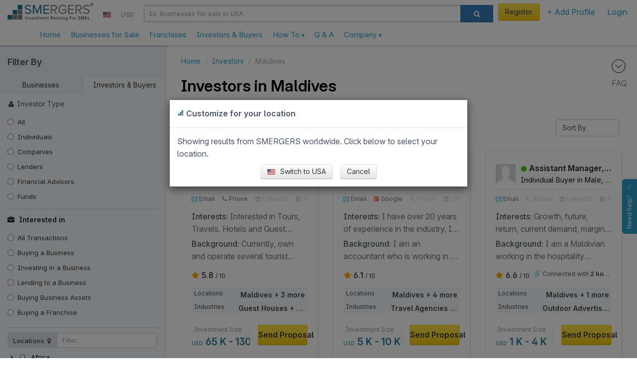

--- FILE ---
content_type: text/html; charset=utf-8
request_url: https://www.smergers.com/investors-in-maldives/c1980i/
body_size: 28602
content:






<!DOCTYPE HTML>
<html lang="en">
    <head>
        <title>Investors in Maldives - Buy or Sell your Business in Maldives - SMERGERS</title>
        <meta http-equiv="Content-type" content="text/html; charset=utf-8" />
        <link rel="manifest" href="/static/js/manifest.json?v=2">
        <meta name="theme-color" content="#ffffff">
        <meta name="viewport" content="width=device-width, initial-scale=1.0" />

        <link data-pagespeed-no-transform rel="icon" type="image/png" href="/static/images/logo_48.png" id="faviconid"/>

        <!-- Add to homescreen for Safari on iOS -->
        <meta name="apple-mobile-web-app-title" content="SMERGERS - SME Investment Banking">
        <meta name="apple-mobile-web-app-capable" content="yes">
        <meta name="apple-mobile-web-app-status-bar-style" content="black">
        <link rel="apple-touch-icon" href="/static/images/logo.png">
        <link rel="apple-touch-startup-image" href="/static/images/logo.png">

        <!-- Tile icon for Win8 (144x144 + tile color) -->
        <meta name="msapplication-TileImage" content="/static/images/logo.png">
        <meta name="msapplication-TileColor" content="#3372DF">
        <meta name="p:domain_verify" content="1ef7b7d19a57b934dbd0f03c4b8e9c10"/>

        
    
        <meta name="description" content="Investors in Maldives. Buy or Sell your Business in Maldives."/>
    


        <meta name="keywords" content="Business Buyers / Investors in Maldives, Sell / Finance your Business in Maldives, Buy / Invest in a Business in Maldives, Businesses for Sale and Investment Opportunities in Maldives, "/>

        
    




<link rel="canonical" href="https://www.smergers.com/investors-in-maldives/c1980i/">




        <!-- HTML in your document's head -->
        <link rel="stylesheet" href="/static/css/fonts/inter/inter.css">

        
            <meta property="og:image" content="https://www.smergers.com/static/images/social_image.png"/>
            <meta property="twitter:image" content="https://www.smergers.com/static/images/social_image.png"/>
            <meta property="twitter:card" content="summary"/>
        

        <style>
            @media (max-width: 767px) {
              body {
                cursor: pointer;
              }
            }
        </style>
    </head>
    <body>
    <img src="[data-uri]" alt="Loading..." class="hidden" height="100" style="position: fixed; top: 50%; left: 50%; transform: translate(-50%, -50%);" />
    
  <link rel="stylesheet" href="/static/css/jquery-ui.css?rev=8a13090056">
  <link rel="stylesheet" href="/static/css/listings_page.css?rev=8a13090056">
  <link rel="stylesheet" href="/static/thirdparty/fancytree/ui.fancytree.css?rev=8a13090056" type="text/css">

    <!-- Include Header : CSS will push this up -->
    <header itemscope="itemscope" itemtype="http://schema.org/WPHeader" role="banner">
        









    <link rel="stylesheet" href="/static/css/smergers_all.min.css?rev=8a13090056">
    

    
        <!-- Google tag (gtag.js) -->
        <script async src="https://www.googletagmanager.com/gtag/js?id=G-HYVEHT6VVV"></script>
        <script>
          window.dataLayer = window.dataLayer || [];
          function gtag(){dataLayer.push(arguments);}
          gtag('js', new Date());

          
            gtag('config', 'G-HYVEHT6VVV');
          
              


          window.ga = function () {
            // gtag('event', 'create_an_account', '')
          }
        </script>
    



<div class="v1-responsive-header-wrapper ">
  <noscript>
    <div class="container-fluid discount-bar">
      Please enable Javascript for www.smergers.com to work properly. Click <a href="http://enable-javascript.com/" target="_blank" rel="nofollow noopener">here</a> to learn how to enable javascript.
    </div>
  </noscript>
  

  

  
  <div class="responsive-header">
    <div class="mobile-menu-button-wrapper">
      <a href="#" class="mobile-menu-button">
        <i class="ti-menu"></i>
      </a>
    </div>
    <div class="logo-section">
      <div class="logo-wrapper">
        <a  href="/"  data-event="Clicked on Top Logo">
          <div class="logo"></div>
        </a>
      </div>
      
        

<div class="country-currency-dropdown-wrapper">
  
      
  <ul>
    <li class="country-dropdown custom-dropdown-container">
      <a href="#" id="country-dropdown-toggle" class="custom-dropdown-toggle-button">
        <span style="margin-bottom:-1px; background: url(/static/images/flags/us.png) no-repeat;" class="flag-icon"> </span>
      </a>
      <div class="custom-dropdown">
        <div class="custom-dropdown-header">
          <input type="text" class="geo-country-select" style="width: 250px;" value="us" data-id="72" data-img_src="us" data-text="USA" />
        </div>
      </div>
    </li>
    <li class="currency-dropdown custom-dropdown-container">
      <a href="#" id="currency-dropdown-toggle" class="custom-dropdown-toggle-button">
        <span class="currency-symbol-updates">USD</span>
      </a>
      <div class="custom-dropdown">
        <div class="custom-dropdown-header">
            <input type="text" class="global-currency-select" style="width: 250px;" value="8" data-id="8" data-text="United States Dollar - USD" data-img_src="us" data-symbol="USD" />
        </div>
      </div>
    </li>
  </ul>
</div>

      
    </div>

    
      <div class="search-section visible-sm visible-md visible-lg">
        <div class="form-horizontal visible-sm visible-md visible-lg">
          <div class="input-group">
            <div class="search-section-select input-group-btn">
              <select id="desktop-search-category" class="selectpicker form-control" data-style="btn-primary">
                <option value="businesses" data-placeholder="Ex: Businesses for sale in USA" >Businesses</option>
                <option value="investors" data-placeholder="Ex: Investors in USA"  selected="selected" >Investors</option>
              </select>
            </div>
            <input id="desktop-smergers-search-input"  type="text" class="form-control search-field" placeholder="Ex: Businesses for sale in USA" aria-describedby="ddlsearch" autocomplete="desktop-smergers-search-input" >
            <div class="desktop-search-suggestions-wrapper suggestions-wrapper">
              <ul class="suggestions"></ul>
            </div>
            <span class="input-group-btn">
              <button id="desktop-search-button" class="btn btn-primary search-button" type="button"><i class="icon icon-search"></i></button>
            </span>
          </div>
        </div>
      </div>
    
    <div class="profile-section not-logged-in">
      
        

<div class="country-currency-dropdown-wrapper">
  
      
  <ul>
    <li class="country-dropdown custom-dropdown-container">
      <a href="#" id="country-dropdown-toggle" class="custom-dropdown-toggle-button">
        <span style="margin-bottom:-1px; background: url(/static/images/flags/us.png) no-repeat;" class="flag-icon"> </span>
      </a>
      <div class="custom-dropdown">
        <div class="custom-dropdown-header">
          <input type="text" class="geo-country-select" style="width: 250px;" value="us" data-id="72" data-img_src="us" data-text="USA" />
        </div>
      </div>
    </li>
    <li class="currency-dropdown custom-dropdown-container">
      <a href="#" id="currency-dropdown-toggle" class="custom-dropdown-toggle-button">
        <span class="currency-symbol-updates">USD</span>
      </a>
      <div class="custom-dropdown">
        <div class="custom-dropdown-header">
            <input type="text" class="global-currency-select" style="width: 250px;" value="8" data-id="8" data-text="United States Dollar - USD" data-img_src="us" data-symbol="USD" />
        </div>
      </div>
    </li>
  </ul>
</div>

      
      
      <div class="responsive-links-bar-wrapper">
        <ul class="responsive-links-bar">
          
            <li>
              <a href="#" class="btn btn-yellow btn-extra-padding  menulink login-modal-link" style="font-weight:normal;">
                Register
              </a>
            </li>
          
          <li class="custom-dropdown-container menubar-dropdown ">
            <a id="explore-toggle" class="category custom-dropdown-toggle-button  menulink" slnmid="add-profile-button" href="#">
              
                + Add Profile
              
            </a>
            <div class="custom-dropdown">
              <div class="arrow"></div>
              <ul class="custom-dropdown-list">
                
                
                <li class="add-profile stack-container " data-scroll-container=".custom-dropdown-list">
                  <div class="heading stack-toggle">
                    <div class="icon-container pull-right">
                      <i class="ti-angle-right"></i>
                    </div>
                    <i class="icon-plus-sign-alt" style="color: #5BB75B;"></i>&nbsp; Add New Profile
                  </div>
                  <div class="stack-content">
                    <a href="/create-business-profile/" class="link" data-event="Clicked on Menu Create Business Profile" slnmid="create-business-button">
                      Add Business Profile
                    </a>
                    <a href="/create-investor-profile/" class="link" data-event="Clicked on Menu Create Investor Profile" slnmid="create-investor-button">
                      Add Investor Profile
                    </a>
                    <a href="/create-franchise-profile/" class="link" data-event="Clicked on Menu Create Franchise Profile" slnmid="create-franchise-button">
                      Add Franchise / Distributor Profile
                    </a>
                    <a href="/register-as-advisor/" class="link" data-event="Clicked on Menu Create Advisor Profile">
                      Add Advisor Profile
                    </a>
                  </div>
                </li>
              </ul>
            </div>
          </li>

          
            <li>
              <a href="#" class="login-modal-link" slnmid="login-button" data-event="Clicked on Menu Login">
                Login
              </a>
            </li>
          
        </ul>
      </div>
      
      
          
      

    </div>
    <div class="search-section visible-xs">
      <div class="col-md-12 search-section-body">
        <a class="visible-xs mobile-search-toggle-button" href="#">
          <i class="icon-search"></i>
        </a>
      </div>
    </div>
  </div>
  <div class="responsive-header">
    <nav class="mega-dropdown container">
      <ul class="desktop-trigger column-1">
        <div>
          <li data-activate="click" class="level-1 visible-xs visible-sm"><div class="profile-details"><div class="profile-image-wrapper"><div class="profile-dp hide-label" style="background-image: url('/static/images/userimage.jpg');"></div></div><div class="profile-content"><a href="#" class="btn btn-yellow login-modal-link">Register</a><br><span class="login-line">or <a href="#" class="login-modal-link">Login</a></span></div></div><div class="divider"></div></li><li data-activate="click" class="level-1"><a  href="/" ><span class="icon-container hidden-md hidden-lg"><i class="ti-home"></i></span>
              Home
            </a></li><li data-activate="click" class="level-1"><a href="/businesses-for-sale-and-investment/b/">
              Businesses for Sale
            </a></li><li data-activate="click" class="level-1"><a href="/franchise-opportunities/t11b/">
              Franchises
            </a></li><li data-activate="click" class="level-1"><a href="/investors/i/">
              Investors & Buyers
            </a></li><li data-activate="click" class="level-1 has-children visible-xs visible-sm"><a href="#"><span class="icon-container hidden-md hidden-lg"><i class="icon-plus-sign-alt"></i></span>
              Add Profile
              <small class="text-sm visible-xs visible-sm  pull-right"><i class="ti-angle-right"></i></small></a><ul class="is-hidden vertical-menu column-0"><div><a href="#" class="go-back visible-xs visible-sm"><i class="icon icon-angle-left"></i> Go Back</a><li class="level-2"><a href="/create-business-profile/">Create Business Profile</a></li><li class="level-2"><a href="/create-investor-profile/">Create Investor Profile</a></li><li class="level-2"><a href="/create-franchise-profile/">Create Franchise Profile</a></li><li class="level-2"><a href="/create-investor-profile/?type=MA_ADVISOR">Create Advisor Profile</a></li></div></ul></li><li><div class="divider"></div></li><li data-activate="click" class="level-1 has-children"><a class="sme-v3-hover-pointer">
              How To
              <small class="text-sm visible-xs visible-sm  pull-right"><i class="ti-angle-right"></i></small><ul class="is-hidden vertical-menu column-0"><div><a href="#" class="go-back visible-xs visible-sm"><i class="icon icon-angle-left"></i> Go Back</a><li class="level-2"><a href="/how-to-sell-your-business/">Sell Your Business</a></li><li class="level-2"><a href="/how-to-finance-your-business/">Find Investors</a></li><li class="level-2"><a href="/how-to-find-franchise-partners/">Franchise Your Business</a></li><li class="level-2"><a href="/how-to-buy-a-business/">Buy a Business</a></li><li class="level-2"><a href="/how-to-invest-in-a-business/">Invest in a Business</a></li><li class="level-2"><a href="/register-as-advisor/">Register as an Advisor</a></li><li class="level-2"><a href="/how-to-value-a-business/">Value a Business</a></li><li class="level-2"><a href="/confidential-information-memorandum/">Create Info Memorandum</a></li></div></ul></a></li><li data-activate="click" class="level-1"><a href="/faq/">
              Q &amp; A
            </a></li><li data-activate="click" class="level-1 has-children"><a class="sme-v3-hover-pointer">
              Company
              <small class="text-sm visible-xs visible-sm  pull-right"><i class="ti-angle-right"></i></small><ul class="is-hidden vertical-menu column-0"><div><a href="#" class="go-back visible-xs visible-sm"><i class="icon icon-angle-left"></i> Go Back</a><li class="level-2"><a href="/about/">Our Story</a></li><li class="level-2"><a href="/contact-us/">Contact Us</a></li><li class="level-2"><a href="/careers/">Careers</a></li><li class="level-2"><a href="/press/">Press</a></li><li class="level-2"><a href="/testimonials/">Testimonials</a></li><li class="level-2"><a href="/blog/">Blog</a></li><li class="level-2"><a href="/industry-watch/">Industry Watch</a></li></div></ul></a></li>
        </div>
      </ul>
    </nav>
    <div class="mobile-search-bar" style="display: none;">
      <div id="mobile-search-field" class="mobile-search-field-wrapper">
        <input id="mobile-smergers-search-input" type="text" class="mobile-search-field" placeholder="Ex: Businesses for sale in USA" autocomplete="mobile-smergers-search-input" />\
        <div class="mobile-search-suggestions-wrapper suggestions-wrapper">
          <ul class="suggestions"></ul>
        </div>
      </div>
      <div class="mobile-search-icon-wrapper">
        <button id="mobile-search-button" class="mobile-search-icon"><i class="icon-search"></i></button>
      </div>
    </div>
  </div>
</div>


    </header>
    <div class="clear"></div>
    <div id="feedback">
        <div id="feedback-inner">
            <a href="#" role="button" class="help-button">
                Need help?
                <i class="ti-angle-up"></i>
            </a>
        </div>
    </div>

    <div class="clear"></div>

    <div id="smeloader" class="smergers-loader-container" style="display: none;"><div class="smergers-loader"></div></div>
    <div class="page-container">
        <main role="main" itemprop="mainContentOfPage" itemscope="itemscope" itemtype="http://schema.org/WebPageElement">
            
                <div class="main-content">
                    
                        <div class="FAQ-BAR">
                            <a href="#" id="scroll-to-faq">
                                <i class="ti-arrow-circle-down"></i>
                                <div>FAQ</div>
                            </a>
                        </div>
                    
                    






<div id="search-listing-container">
    






    <div id="search-filters" class="search-filters animated toggle-screen hidden-xs hidden-sm" itemscope="itemscope" itemtype="http://schema.org/WPSideBar" role="complementary">
        <div class="filters-header">
            <button type="button" class="toggle-filters pull-right close ti-close visible-xs visible-sm" aria-hidden="true"></button>
            <div class='filter-form-title'>Filter By</div>
        </div>
        <ul class="nav nav-tabs object-type">
            <li class="">
                <a data-directory="businesses" class="switch-directory" href="#">Businesses</a>
            </li>
            <li class=" active ">
                <a data-directory="investors" class="switch-directory" href="#" style="margin-right: -1px">Investors &amp; Buyers</a>
            </li>
        </ul>
        <div class="filters-container">
            
            <div id="investor-type-filters" class="filter-section">
                <div><i class="icon icon-user" style="padding-right:5px;"></i>Investor Type</div>
                <div class="checkbox">
                    <label for="investor-type-ALL" class="type-filter sm-text investor-type-filter radio control-label">
                        <input class="investor_type_checkbox" type="radio" name="investor-type-" id="investor-type-" class="input-sm"
                                
                               data-type="ALL" data-membertypeid="0" autocomplete="off"/>
                        <a href="/investors-in-maldives/c1980i/">All</a>
                    </label>
                </div>

                
                    <div class="checkbox">
                    <label for="investor-type-INDIVIDUAL" class="type-filter sm-text investor-type-filter radio control-label">
                        
                        <input
                            class="investor_type_checkbox"
                            type="radio"
                            name="investor-type-INDIVIDUAL"
                            id="investor-type-INDIVIDUAL"
                            class="input-sm"
                            
                            data-type="INDIVIDUAL"
                            data-membertypeid="1"
                            autocomplete="off" />
                        <a href="/individual-business-investors/m1i/">  Individuals </a>
                    </label>
                    </div>
                
                    <div class="checkbox">
                    <label for="investor-type-STRATEGIC_INVESTOR" class="type-filter sm-text investor-type-filter radio control-label">
                        
                        <input
                            class="investor_type_checkbox"
                            type="radio"
                            name="investor-type-STRATEGIC_INVESTOR"
                            id="investor-type-STRATEGIC_INVESTOR"
                            class="input-sm"
                            
                            data-type="STRATEGIC_INVESTOR"
                            data-membertypeid="2"
                            autocomplete="off" />
                        <a href="/business-strategic-investors/m2i/">  Companies </a>
                    </label>
                    </div>
                
                    <div class="checkbox">
                    <label for="investor-type-BUSINESS_LENDER" class="type-filter sm-text investor-type-filter radio control-label">
                        
                        <input
                            class="investor_type_checkbox"
                            type="radio"
                            name="investor-type-BUSINESS_LENDER"
                            id="investor-type-BUSINESS_LENDER"
                            class="input-sm"
                            
                            data-type="BUSINESS_LENDER"
                            data-membertypeid="5"
                            autocomplete="off" />
                        <a href="/business-lenders/m5i/">  Lenders </a>
                    </label>
                    </div>
                
                    <div class="checkbox">
                    <label for="investor-type-BANK" class="type-filter sm-text investor-type-filter radio control-label">
                        &nbsp;&nbsp;&nbsp;&nbsp;&nbsp;
                        <input
                            class="investor_type_checkbox"
                            type="radio"
                            name="investor-type-BANK"
                            id="investor-type-BANK"
                            class="input-sm"
                            
                            data-type="BANK"
                            data-membertypeid="11"
                            autocomplete="off" />
                        <a href="/banks/m11i/">  Banks </a>
                    </label>
                    </div>
                
                    <div class="checkbox">
                    <label for="investor-type-NBFC" class="type-filter sm-text investor-type-filter radio control-label">
                        &nbsp;&nbsp;&nbsp;&nbsp;&nbsp;
                        <input
                            class="investor_type_checkbox"
                            type="radio"
                            name="investor-type-NBFC"
                            id="investor-type-NBFC"
                            class="input-sm"
                            
                            data-type="NBFC"
                            data-membertypeid="12"
                            autocomplete="off" />
                        <a href="/financial-institutions/m12i/">  Financial Institutions </a>
                    </label>
                    </div>
                
                    <div class="checkbox">
                    <label for="investor-type-ADVISOR" class="type-filter sm-text investor-type-filter radio control-label">
                        
                        <input
                            class="investor_type_checkbox"
                            type="radio"
                            name="investor-type-ADVISOR"
                            id="investor-type-ADVISOR"
                            class="input-sm"
                            
                            data-type="ADVISOR"
                            data-membertypeid="6"
                            autocomplete="off" />
                        <a href="/business-advisors/m6i/">  Financial Advisors </a>
                    </label>
                    </div>
                
                    <div class="checkbox">
                    <label for="investor-type-ACCOUNTANT" class="type-filter sm-text investor-type-filter radio control-label">
                        &nbsp;&nbsp;&nbsp;&nbsp;&nbsp;
                        <input
                            class="investor_type_checkbox"
                            type="radio"
                            name="investor-type-ACCOUNTANT"
                            id="investor-type-ACCOUNTANT"
                            class="input-sm"
                            
                            data-type="ACCOUNTANT"
                            data-membertypeid="14"
                            autocomplete="off" />
                        <a href="/business-accounting-firms/m14i/">  Accounting Firms </a>
                    </label>
                    </div>
                
                    <div class="checkbox">
                    <label for="investor-type-BUSINESS_BROKER" class="type-filter sm-text investor-type-filter radio control-label">
                        &nbsp;&nbsp;&nbsp;&nbsp;&nbsp;
                        <input
                            class="investor_type_checkbox"
                            type="radio"
                            name="investor-type-BUSINESS_BROKER"
                            id="investor-type-BUSINESS_BROKER"
                            class="input-sm"
                            
                            data-type="BUSINESS_BROKER"
                            data-membertypeid="15"
                            autocomplete="off" />
                        <a href="/business-brokers/m15i/">  Business Brokers </a>
                    </label>
                    </div>
                
                    <div class="checkbox">
                    <label for="investor-type-FINANCIAL_CONSULTANT" class="type-filter sm-text investor-type-filter radio control-label">
                        &nbsp;&nbsp;&nbsp;&nbsp;&nbsp;
                        <input
                            class="investor_type_checkbox"
                            type="radio"
                            name="investor-type-FINANCIAL_CONSULTANT"
                            id="investor-type-FINANCIAL_CONSULTANT"
                            class="input-sm"
                            
                            data-type="FINANCIAL_CONSULTANT"
                            data-membertypeid="16"
                            autocomplete="off" />
                        <a href="/business-financial-consultants/m16i/">  Financial Consultants </a>
                    </label>
                    </div>
                
                    <div class="checkbox">
                    <label for="investor-type-INVESTMENT_BANK" class="type-filter sm-text investor-type-filter radio control-label">
                        &nbsp;&nbsp;&nbsp;&nbsp;&nbsp;
                        <input
                            class="investor_type_checkbox"
                            type="radio"
                            name="investor-type-INVESTMENT_BANK"
                            id="investor-type-INVESTMENT_BANK"
                            class="input-sm"
                            
                            data-type="INVESTMENT_BANK"
                            data-membertypeid="17"
                            autocomplete="off" />
                        <a href="/investment-banks/m17i/">  Investment Banks </a>
                    </label>
                    </div>
                
                    <div class="checkbox">
                    <label for="investor-type-LAW_FIRM" class="type-filter sm-text investor-type-filter radio control-label">
                        &nbsp;&nbsp;&nbsp;&nbsp;&nbsp;
                        <input
                            class="investor_type_checkbox"
                            type="radio"
                            name="investor-type-LAW_FIRM"
                            id="investor-type-LAW_FIRM"
                            class="input-sm"
                            
                            data-type="LAW_FIRM"
                            data-membertypeid="18"
                            autocomplete="off" />
                        <a href="/law-firms/m18i/">  Law Firms </a>
                    </label>
                    </div>
                
                    <div class="checkbox">
                    <label for="investor-type-MA_ADVISOR" class="type-filter sm-text investor-type-filter radio control-label">
                        &nbsp;&nbsp;&nbsp;&nbsp;&nbsp;
                        <input
                            class="investor_type_checkbox"
                            type="radio"
                            name="investor-type-MA_ADVISOR"
                            id="investor-type-MA_ADVISOR"
                            class="input-sm"
                            
                            data-type="MA_ADVISOR"
                            data-membertypeid="19"
                            autocomplete="off" />
                        <a href="/ma-advisors/m19i/">  M&amp;A Advisors </a>
                    </label>
                    </div>
                
                    <div class="checkbox">
                    <label for="investor-type-MERCHANT_BANK" class="type-filter sm-text investor-type-filter radio control-label">
                        &nbsp;&nbsp;&nbsp;&nbsp;&nbsp;
                        <input
                            class="investor_type_checkbox"
                            type="radio"
                            name="investor-type-MERCHANT_BANK"
                            id="investor-type-MERCHANT_BANK"
                            class="input-sm"
                            
                            data-type="MERCHANT_BANK"
                            data-membertypeid="20"
                            autocomplete="off" />
                        <a href="/merchant-banks/m20i/">  Merchant Banks </a>
                    </label>
                    </div>
                
                    <div class="checkbox">
                    <label for="investor-type-CRE_BROKER" class="type-filter sm-text investor-type-filter radio control-label">
                        &nbsp;&nbsp;&nbsp;&nbsp;&nbsp;
                        <input
                            class="investor_type_checkbox"
                            type="radio"
                            name="investor-type-CRE_BROKER"
                            id="investor-type-CRE_BROKER"
                            class="input-sm"
                            
                            data-type="CRE_BROKER"
                            data-membertypeid="21"
                            autocomplete="off" />
                        <a href="/commercial-real-estate-brokers/m21i/">  CRE Brokers </a>
                    </label>
                    </div>
                
                    <div class="checkbox">
                    <label for="investor-type-FUND" class="type-filter sm-text investor-type-filter radio control-label">
                        
                        <input
                            class="investor_type_checkbox"
                            type="radio"
                            name="investor-type-FUND"
                            id="investor-type-FUND"
                            class="input-sm"
                            
                            data-type="FUND"
                            data-membertypeid="7"
                            autocomplete="off" />
                        <a href="/funds/m7i/">  Funds </a>
                    </label>
                    </div>
                
                    <div class="checkbox">
                    <label for="investor-type-VENTURE_CAPITALIST" class="type-filter sm-text investor-type-filter radio control-label">
                        &nbsp;&nbsp;&nbsp;&nbsp;&nbsp;
                        <input
                            class="investor_type_checkbox"
                            type="radio"
                            name="investor-type-VENTURE_CAPITALIST"
                            id="investor-type-VENTURE_CAPITALIST"
                            class="input-sm"
                            
                            data-type="VENTURE_CAPITALIST"
                            data-membertypeid="3"
                            autocomplete="off" />
                        <a href="/venture-capital-firms/m3i/">  VC Firms </a>
                    </label>
                    </div>
                
                    <div class="checkbox">
                    <label for="investor-type-PRIVATE_EQUITY" class="type-filter sm-text investor-type-filter radio control-label">
                        &nbsp;&nbsp;&nbsp;&nbsp;&nbsp;
                        <input
                            class="investor_type_checkbox"
                            type="radio"
                            name="investor-type-PRIVATE_EQUITY"
                            id="investor-type-PRIVATE_EQUITY"
                            class="input-sm"
                            
                            data-type="PRIVATE_EQUITY"
                            data-membertypeid="4"
                            autocomplete="off" />
                        <a href="/private-equity-firms/m4i/">  PE Firms </a>
                    </label>
                    </div>
                
                    <div class="checkbox">
                    <label for="investor-type-FAMILY_OFFICE" class="type-filter sm-text investor-type-filter radio control-label">
                        &nbsp;&nbsp;&nbsp;&nbsp;&nbsp;
                        <input
                            class="investor_type_checkbox"
                            type="radio"
                            name="investor-type-FAMILY_OFFICE"
                            id="investor-type-FAMILY_OFFICE"
                            class="input-sm"
                            
                            data-type="FAMILY_OFFICE"
                            data-membertypeid="8"
                            autocomplete="off" />
                        <a href="/family-offices/m8i/">  Family Offices </a>
                    </label>
                    </div>
                
                    <div class="checkbox">
                    <label for="investor-type-HEDGE_FUND" class="type-filter sm-text investor-type-filter radio control-label">
                        &nbsp;&nbsp;&nbsp;&nbsp;&nbsp;
                        <input
                            class="investor_type_checkbox"
                            type="radio"
                            name="investor-type-HEDGE_FUND"
                            id="investor-type-HEDGE_FUND"
                            class="input-sm"
                            
                            data-type="HEDGE_FUND"
                            data-membertypeid="9"
                            autocomplete="off" />
                        <a href="/hedge-funds/m9i/">  Hedge Funds </a>
                    </label>
                    </div>
                
                    <div class="checkbox">
                    <label for="investor-type-SEARCH_FUND" class="type-filter sm-text investor-type-filter radio control-label">
                        &nbsp;&nbsp;&nbsp;&nbsp;&nbsp;
                        <input
                            class="investor_type_checkbox"
                            type="radio"
                            name="investor-type-SEARCH_FUND"
                            id="investor-type-SEARCH_FUND"
                            class="input-sm"
                            
                            data-type="SEARCH_FUND"
                            data-membertypeid="10"
                            autocomplete="off" />
                        <a href="/search-funds/m10i/">  Search Funds </a>
                    </label>
                    </div>
                
            </div>

            
            
            <div id="transaction-type-filters" class="filter-section">
                <div class="text-darker fw-bold"><i class="icon icon-briefcase" style="padding-right:5px;"></i> Interested in </div>
                <div class="checkbox">
                    <label class="type-filter sm-text radio control-label">
                    <input 
                        class="transaction_type_checkbox" 
                        type="radio"
                        name="transaction_type_radio"
                        class="input-sm"
                        
                        checked="checked"
                        
                        data-typeid="0"
                        autocomplete="off" />
                        <a href="/investors-in-maldives/c1980i/">All Transactions</a>
                    </label>
                </div>
                
                    <div class="checkbox">
                    <label class="type-filter sm-text radio control-label">
                    <input 
                        class="transaction_type_checkbox" 
                        type="radio"
                        name="transaction_type_radio"
                        id="2"
                        class="input-sm"
                        
                        data-typeid="2"
                        autocomplete="off" />
                        <a href="/business-buyers/t2i/"> 
                            Buying a Business
                            </a>
                    </label>
                    </div>
                
                    <div class="checkbox">
                    <label class="type-filter sm-text radio control-label">
                    <input 
                        class="transaction_type_checkbox" 
                        type="radio"
                        name="transaction_type_radio"
                        id="5"
                        class="input-sm"
                        
                        data-typeid="5"
                        autocomplete="off" />
                        <a href="/investors/t5i/"> 
                            Investing in a Business
                            </a>
                    </label>
                    </div>
                
                    <div class="checkbox">
                    <label class="type-filter sm-text radio control-label">
                    <input 
                        class="transaction_type_checkbox" 
                        type="radio"
                        name="transaction_type_radio"
                        id="10"
                        class="input-sm"
                        
                        data-typeid="10"
                        autocomplete="off" />
                        <a href="/business-loan-providers/t10i/"> 
                            Lending to a Business
                            </a>
                    </label>
                    </div>
                
                    <div class="checkbox">
                    <label class="type-filter sm-text radio control-label">
                    <input 
                        class="transaction_type_checkbox" 
                        type="radio"
                        name="transaction_type_radio"
                        id="9"
                        class="input-sm"
                        
                        data-typeid="9"
                        autocomplete="off" />
                        <a href="/business-asset-buyers/t9i/"> 
                            Buying Business Assets
                            </a>
                    </label>
                    </div>
                
                    <div class="checkbox">
                    <label class="type-filter sm-text radio control-label">
                    <input 
                        class="transaction_type_checkbox" 
                        type="radio"
                        name="transaction_type_radio"
                        id="11"
                        class="input-sm"
                        
                        data-typeid="11"
                        autocomplete="off" />
                        <a href="/franchise-buyers/t11i/"> 
                            Buying a Franchise
                            </a>
                    </label>
                    </div>
                
            </div>
            
            <div id="location-tree" class="filter-section">
                <form role="form">  
                    <div class="row">
                        <div class="col-xs-12">
                            <div class="input-group input-group-sm" style="max-width: 300px;">
                                <div class="input-group-btn">
                                    <span type="submit" class="btn disabled btn-default filter-buttons bg-grey-500">Locations <i class="icon icon-map-marker"></i></span>
                                </div><!-- /btn-group -->
                                <input id="location-filter" type="text" class="form-control" placeholder="Filter..." />
                            </div><!-- /input-group -->
                        </div><!-- /.col-xs-12 -->
                    </div><!-- /.row -->
                </form>
            </div>
            <div id="sector-tree" class="filter-section">
                <form role="form">  
                    <div class="row">
                        <div class="col-xs-12">
                            <div class="input-group input-group-sm" style="max-width: 300px;">
                                <div class="input-group-btn">
                                    <span type="submit" class="btn disabled btn-default filter-buttons  bg-grey-500">Industries <i class="icon icon-sitemap"></i></span>
                                </div><!-- /btn-group -->
                                <input id="sector-filter" type="text" class="form-control" placeholder="Filter..." />
                            </div><!-- /input-group -->
                        </div><!-- /.col-xs-12 -->
                    </div><!-- /.row -->
                </form>

            </div>
            
            <div id="investment-size-filter" class="filter-section hide-when-no-results">
                <div>Investment Size </div>
                <span class="xs-text"><em id="investment-size-label"></em></span> 
                <div id="investment-size-slider" class="blue-slider"></div>
                <style type="text/css">
                    .blue-slider .ui-slider-range { background: #729fcf; }
                    .blue-slider .ui-slider-handle { border-color: #729fcf; }
                </style>
            </div>

            
            
            <div id="rating-filter" class="filter-section hide-when-no-results advanced-control">
                <a class="hand" data-toggle="collapse" data-target=".rating-filter-toggle"><div>Rating<small class="ti ti-plus pull-right collapse in" style="line-height: 20px;" ></small></div></a>
                <span class="xs-text rating-filter-toggle collapse"><em id="rating-slider-label"></em></span>
                <div id="rating-slider" class="blue-slider rating-filter-toggle collapse"></div>
            </div>
            <div id="hq-filter-section" class="filter-section advanced-control hidden">
                <a class="hand" data-toggle="collapse" data-target=".headquarters-filter-toggle"><div>Headquarters<small class="ti ti-plus pull-right collapse in" style="line-height: 20px;" ></small></div></a>
                <div class="collapse headquarters-filter-toggle">
                    <input id=headquarters value='' style="width: 100%" />
                </div>
            </div>
            <div id="asset-sale-type-filter-section" class="filter-section advanced-control hidden">
                <a class="hand" data-toggle="collapse" data-target=".asset-sale-type-filter-toggle"><div>Asset Sale Type<small class="ti ti-plus pull-right collapse in" style="line-height: 20px;" ></small></div></a>
                <input id="asset-sale-type-selector" class="collapse asset-sale-type-filter-toggle" value='' style="width: 100%" />
            </div>
            

            
                <div id="inv-location-filter" class="filter-section advanced-control">
                    <a class="hand" data-toggle="collapse" data-target=".inv-location-filter-toggle">
                        <div>Investor Location
                        <small class="ti ti-plus pull-right collapse in" style="line-height: 20px;" ></small></div>
                    </a>
                    <div class="collapse inv-location-filter-toggle">
                        <input id="inv-location-selector" style="width: 100%" value="">
                    </div>
                </div>
            

            <div class="filter-section">
                <a class="hand" data-toggle="collapse" data-target=".other-filters">
                    <div>Other
                    <small class="ti ti-plus pull-right collapse in" style="line-height: 20px;" ></small></div>
                </a>
                <div class="checkbox other-filters collapse">
                    <label for="has-paid" class="sm-text radio control-label">
                        <input
                            id="has-paid"
                            
                            type="checkbox"
                            autocomplete="off"
                        />
                        <span>Paid Profiles</span>
                    </label>
                </div>
                
                <div class="checkbox other-filters collapse">
                    <label for="exclude-contacted" class="sm-text radio control-label">
                        <input
                            id="exclude-contacted"
                            
                            type="checkbox"
                            autocomplete="off"
                        />
                        <span>Exclude Contacted Profiles</span>
                    </label>
                </div>
                
                    <div class="checkbox other-filters collapse">
                        <label for="active-investors" class="sm-text radio control-label">
                            <input
                                id="active-investors"
                                
                                type="checkbox"
                                autocomplete="off"
                            />
                            <span>Most Active Investors</span>
                        </label>
                    </div>
                
            </div>

            

              
        </div>
        <div class="modal-footer visible-xs visible-sm">
            <button type="button"  class="toggle-filters btn btn-warning btn-lg">Apply Filters</button>
        </div>
    </div>


    <div id="search-results" class="col-md-9 col-lg-9 toggle-screen collapse in">
        <ol class="breadcrumb my-2" itemscope itemtype="http://schema.org/BreadcrumbList">
    
        <li itemprop="itemListElement" itemscope itemtype="http://schema.org/ListItem">
            
                <a itemprop="item" href="/" data-pjax="true">
                    <span itemprop="name">Home</span>
                </a>
            
            <meta itemprop="position" content="1"/>
        </li>
    
        <li itemprop="itemListElement" itemscope itemtype="http://schema.org/ListItem">
            
                <a itemprop="item" href="/investors/i/" data-pjax="true">
                    <span itemprop="name">Investors</span>
                </a>
            
            <meta itemprop="position" content="2"/>
        </li>
    
        <li itemprop="itemListElement" itemscope itemtype="http://schema.org/ListItem">
            
                <span itemprop="item" content="https://www.smergers.com/investors-in-maldives/c1980i/" style="color: #a5a5a5;">
                    <span itemprop="name">Maldives</span>
                </span>
            
            <meta itemprop="position" content="3"/>
        </li>
    
</ol>

        <div class="">
            <h1>Investors in Maldives</h1>
            <p class="page-description">
            Showing 1 - 14 of 700  Investors in Maldives. Buy or Sell your Business in Maldives.
            </p>
        </div>
        


        <div class="bottom-affix bg-primary">
            <span class="hand toggle-filters"><i class="ti-filter"></i> Filters</span>
        </div>

        <script type="text/javascript" pagespeed_no_defer="">
            
            var _aggregations =   {
    "filter_updates": {
        "sector_filters": null,
        "location_filters": null,
        "transaction_type_filters": [
            
            0
        ],
        "investor_type_filters":  [
            
            "ALL"
        ],
        
        "available_inv_locations": "",
        "min_investment_size": "",
        "max_investment_size": "",
        "currency_price_in_usd": 1.0,
        "no_results": false,
        
        
        "dummy": 1
    },
    "all_locations": null,
    "all_sectors": null
};
            window.filter_updates = _aggregations.filter_updates;
        </script>
<ul class="list-inline selected-filters col-md-8 col-xs-9">
    
    
    <li class="label label-light-grey filter-cancel"><h3 class="filter-selected-tags">Maldives</h3> <i class="icon icon-remove remove-location hand" data-locationid="1980"></i></li>
    
    

    
        
    
    

    
    
    

</ul>

<div id="sorting-form" class="col-md-4 col-xs-3">
    <div class="pull-right form-group">
        
            <div class="btn-group">
                <button class="btn btn-sm hidden-lg" onclick="navigator.share({'url': window.location.href})"><i class="bi-share"></i></button>
            </div> &nbsp;
        
        <select
            name="sort-by"
            id="sort-by"
            class="form-control">
            <option disabled="disabled"  selected="selected" >Sort By</option>
            
            <option
                value="1" 
                data-name=-rating
                
                >
            Ratings
            </option>
            
            <option
                value="2" 
                data-name=-first_approved_date
                
                >
            Recently Listed
            </option>
            
        </select>
    </div>

</div>
<div class="clear"></div>






        <div>
            <div>
                
                    

                        

<div class="listing-card investor-card-wrapper my-3 col-lg-4 col-md-6 col-sm-6 col-xm-6 col-xs-12 compact"  data-url="/investor/rd-officer-travel-tourism-individual-buyer-in-maldives-looking-to-buyout-travel-leisure-businesses-upto-mvr-2-million/x0na/" 
        >
    <div class="investor-card p-3 ">
        
        <div class="p-1">
            
            
            <div class="header pb-2">
                <div class="logo" style="background-image: url('/static/images/userimage.jpg');" title="R&amp;D Officer, Travel &amp; Tourism"></div>
                <div class="title">
                    <div class="main-title sme-v3-single-line">
                        
                            
                                <i data-toggle="tooltip" data-title="Moderately Active" style="font-size:13px" class="icon-circle lastseen-passive"></i>
                                
                            
                        

                        R&amp;D Officer, Travel &amp; Tourism
                    </div>
                    <h2>
                        <a class="sub-title sme-v3-single-line" href="/investor/rd-officer-travel-tourism-individual-buyer-in-maldives-looking-to-buyout-travel-leisure-businesses-upto-mvr-2-million/x0na/" target="_blank" rel="noopener">
                            Individual Buyer in Maldives
                        </a>
                    </h2>
                </div>
            </div>
            <div class="body">
                <div class="sme-v3-single-line">
                    <ul class="social-proof-list my-1 ">
    
    <li class="ti-email  verified verified-tag " data-toggle="tooltip" data-title="Email Verified" data-html="true" data-original-title="" title="">
      Email
    </li>
    
    <li class="icon-phone  verified verified-tag " data-toggle="tooltip" data-title="Phone Verified" data-html="true" data-original-title="" title="">
      Phone
    </li>
    
    <li class="icon-linkedin-sign " data-toggle="tooltip" data-title="LinkedIn Unverified" data-html="true" data-original-title="" title="">
      LinkedIn
    </li>
    
    <li class="icon-facebook-sign " data-toggle="tooltip" data-title="Facebook Unverified" data-html="true" data-original-title="" title="">
      Facebook
    </li>
    
    <li class="icon-google-plus-sign " data-toggle="tooltip" data-title="Google Unverified" data-html="true" data-original-title="" title="">
      Google
    </li>
    
</ul>

                </div>
                <div class="description my-2 text-light">
                    <div class="sme-v3-fixed-multiline sme-v3-fixed-multiline-2">
                        <span class="fw-semibold text-body">Interests:</span>
                        Interested in Tours, Travels. Hotels and Guest Houses.
                    </div>
                    <div class="sme-v3-fixed-multiline sme-v3-fixed-multiline-2 mt-1">
                        
                            <span class="fw-semibold text-body">Background:</span> Currently, own and operate several tourist guesthouses in Maldives and looking for possible partnership to expand and do more business.
                        
                    </div>
                </div>
                <div class="rating-location-connects my-1">
                    <div class="col-xs-4 rating icon-star sme-v3-single-line">
                        <span class="number" >5.8</span>
                        <span class="sme-v3-smalltext">/ 10</span>
                        

                    </div>
                    
                        <div class="col-xs-8 connects sme-v3-single-line ">
                            
                        </div>
                    
                </div>
            </div>
            <div class="listing-info-wrapper" data-nosnippet>
                <div class="listing-info-item">
                    <div class="info-label smaller">Locations</div>
                    <div class="info-value sme-v3-single-line larger" data-toggle="tooltip" data-title="Russia, Italy, Sri Lanka, Maldives" data-html="true">
                        
                            Maldives + 3 more
                        
                    </div>
                </div>
                <div class="listing-info-item">
                    <div class="info-label smaller">Industries</div>
                    <div class="info-value sme-v3-single-line larger" data-toggle="tooltip" data-title="Hotels, Hotels and Resorts, Tour Operators, Travel Agencies, Guest Houses, Travel &amp; Leisure" data-html="true">
                        
                            Guest Houses + 5 more
                        
                    </div>
                </div>
            </div>
            <div class="row listing-contact-button mt-4">
                <div class="col-xs-6 sme-v3-single-line fg-primary-600 sme-v3-right-justify">
                    <div class="sme-v3-smalltext" style="color:#999">Investment Size</div>
                    <div class="sme-v3-bolder" style="font-size:1.2em;">
                        
                            <span class="currency-text">USD</span>
                            <span data-toggle="tooltip" data-title="65 K - 130 K" data-trigger="hover" data-container="body" data-placement="top">
                                65 K
                                -
                                130 K
                            </span>
                        
                    </div>
                </div>
                <div class="col-xs-6 sme-v3-left-justify" style="border-left:1px solid #ddd;">
                    
                        
                        <span class="btn btn-block btn-yellow btn-no-x-padding" href="" style="line-height:1.8em;font-size:0.95em;">
                            Send Proposal
                        </span>
                    
                </div>
                <div class="clear"></div>
            </div>
        </div>
    </div>
</div>

                          

                    

                        

<div class="listing-card investor-card-wrapper my-3 col-lg-4 col-md-6 col-sm-6 col-xm-6 col-xs-12 compact"  data-url="/investor/team-leader-finance-resort-franchise-investor-in-male-looking-to-invest-in-travel-leisure-businesses-and-travel-portals-upto-usd-10-thousand/vdna6/" 
        >
    <div class="investor-card p-3 ">
        
        <div class="p-1">
            
            
            <div class="header pb-2">
                <div class="logo" style="background-image: url('/static/images/userimage.jpg');" title="Team Leader - Finance, Resort"></div>
                <div class="title">
                    <div class="main-title sme-v3-single-line">
                        
                            
                                <i data-toggle="tooltip" data-title="Moderately Active" style="font-size:13px" class="icon-circle lastseen-passive"></i>
                                
                            
                        

                        Team Leader - Finance, Resort
                    </div>
                    <h2>
                        <a class="sub-title sme-v3-single-line" href="/investor/team-leader-finance-resort-franchise-investor-in-male-looking-to-invest-in-travel-leisure-businesses-and-travel-portals-upto-usd-10-thousand/vdna6/" target="_blank" rel="noopener">
                            Franchise Investor in Male, Maldives
                        </a>
                    </h2>
                </div>
            </div>
            <div class="body">
                <div class="sme-v3-single-line">
                    <ul class="social-proof-list my-1 ">
    
    <li class="ti-email  verified verified-tag " data-toggle="tooltip" data-title="Email Verified" data-html="true" data-original-title="" title="">
      Email
    </li>
    
    <li class="icon-google-plus-sign  verified verified-tag " data-toggle="tooltip" data-title="Google Verified" data-html="true" data-original-title="" title="">
      Google
    </li>
    
    <li class="icon-phone " data-toggle="tooltip" data-title="Phone Unverified" data-html="true" data-original-title="" title="">
      Phone
    </li>
    
    <li class="icon-linkedin-sign " data-toggle="tooltip" data-title="LinkedIn Unverified" data-html="true" data-original-title="" title="">
      LinkedIn
    </li>
    
    <li class="icon-facebook-sign " data-toggle="tooltip" data-title="Facebook Unverified" data-html="true" data-original-title="" title="">
      Facebook
    </li>
    
</ul>

                </div>
                <div class="description my-2 text-light">
                    <div class="sme-v3-fixed-multiline sme-v3-fixed-multiline-2">
                        <span class="fw-semibold text-body">Interests:</span>
                        I have over 20 years of experience in the industry, I am strongly confident in this field.
                    </div>
                    <div class="sme-v3-fixed-multiline sme-v3-fixed-multiline-2 mt-1">
                        
                            <span class="fw-semibold text-body">Background:</span> I am an accountant who is working in a 5-star chain of hotels worldwide. I have worked with more than 2,000 tour operators worldwide. I also run a travel agency. I am able to help my business grow up with the connections I have so far.
                        
                    </div>
                </div>
                <div class="rating-location-connects my-1">
                    <div class="col-xs-4 rating icon-star sme-v3-single-line">
                        <span class="number" >6.1</span>
                        <span class="sme-v3-smalltext">/ 10</span>
                        

                    </div>
                    
                        <div class="col-xs-8 connects sme-v3-single-line ">
                            
                        </div>
                    
                </div>
            </div>
            <div class="listing-info-wrapper" data-nosnippet>
                <div class="listing-info-item">
                    <div class="info-label smaller">Locations</div>
                    <div class="info-value sme-v3-single-line larger" data-toggle="tooltip" data-title="Thailand, Singapore, Sri Lanka, Maldives, Seychelles" data-html="true">
                        
                            Maldives + 4 more
                        
                    </div>
                </div>
                <div class="listing-info-item">
                    <div class="info-label smaller">Industries</div>
                    <div class="info-value sme-v3-single-line larger" data-toggle="tooltip" data-title="Travel Agencies, Travel &amp; Leisure, Travel Portals" data-html="true">
                        
                            Travel Agencies + 2 more
                        
                    </div>
                </div>
            </div>
            <div class="row listing-contact-button mt-4">
                <div class="col-xs-6 sme-v3-single-line fg-primary-600 sme-v3-right-justify">
                    <div class="sme-v3-smalltext" style="color:#999">Investment Size</div>
                    <div class="sme-v3-bolder" style="font-size:1.2em;">
                        
                            <span class="currency-text">USD</span>
                            <span data-toggle="tooltip" data-title="5 K - 10 K" data-trigger="hover" data-container="body" data-placement="top">
                                5 K
                                -
                                10 K
                            </span>
                        
                    </div>
                </div>
                <div class="col-xs-6 sme-v3-left-justify" style="border-left:1px solid #ddd;">
                    
                        
                        <span class="btn btn-block btn-yellow btn-no-x-padding" href="" style="line-height:1.8em;font-size:0.95em;">
                            Send Proposal
                        </span>
                    
                </div>
                <div class="clear"></div>
            </div>
        </div>
    </div>
</div>

                          

                    

                        

<div class="listing-card investor-card-wrapper my-3 col-lg-4 col-md-6 col-sm-6 col-xm-6 col-xs-12 compact"  data-url="/investor/assistant-manager-resort-individual-buyer-in-male-looking-to-buyout-outdoor-advertising-and-technology-businesses-upto-usd-4-thousand/18fl1/" 
        >
    <div class="investor-card p-3 ">
        
        <div class="p-1">
            
            
            <div class="header pb-2">
                <div class="logo" style="background-image: url('/static/images/userimage.jpg');" title="Assistant Manager, Resort"></div>
                <div class="title">
                    <div class="main-title sme-v3-single-line">
                        
                            
                                <i data-toggle="tooltip" data-title=" Active" style="font-size:13px" class="icon-circle lastseen-active"></i>
                                
                            
                        

                        Assistant Manager, Resort
                    </div>
                    <h2>
                        <a class="sub-title sme-v3-single-line" href="/investor/assistant-manager-resort-individual-buyer-in-male-looking-to-buyout-outdoor-advertising-and-technology-businesses-upto-usd-4-thousand/18fl1/" target="_blank" rel="noopener">
                            Individual Buyer in Male, Maldives
                        </a>
                    </h2>
                </div>
            </div>
            <div class="body">
                <div class="sme-v3-single-line">
                    <ul class="social-proof-list my-1 ">
    
    <li class="ti-email  verified verified-tag " data-toggle="tooltip" data-title="Email Verified" data-html="true" data-original-title="" title="">
      Email
    </li>
    
    <li class="icon-phone " data-toggle="tooltip" data-title="Phone Unverified" data-html="true" data-original-title="" title="">
      Phone
    </li>
    
    <li class="icon-linkedin-sign " data-toggle="tooltip" data-title="LinkedIn Unverified" data-html="true" data-original-title="" title="">
      LinkedIn
    </li>
    
    <li class="icon-facebook-sign " data-toggle="tooltip" data-title="Facebook Unverified" data-html="true" data-original-title="" title="">
      Facebook
    </li>
    
    <li class="icon-google-plus-sign " data-toggle="tooltip" data-title="Google Unverified" data-html="true" data-original-title="" title="">
      Google
    </li>
    
</ul>

                </div>
                <div class="description my-2 text-light">
                    <div class="sme-v3-fixed-multiline sme-v3-fixed-multiline-2">
                        <span class="fw-semibold text-body">Interests:</span>
                        Growth, future, return, current demand, margin, and targeted customers.
                    </div>
                    <div class="sme-v3-fixed-multiline sme-v3-fixed-multiline-2 mt-1">
                        
                            <span class="fw-semibold text-body">Background:</span> I am a Maldivian working in the hospitality industry and looking to invest in some potential businesses.
                        
                    </div>
                </div>
                <div class="rating-location-connects my-1">
                    <div class="col-xs-4 rating icon-star sme-v3-single-line">
                        <span class="number" >6.6</span>
                        <span class="sme-v3-smalltext">/ 10</span>
                        

                    </div>
                    
                        <div class="col-xs-8 connects sme-v3-single-line  ti-link">
                            
                                Connected with
                                <b>2 businesses</b>
                            
                        </div>
                    
                </div>
            </div>
            <div class="listing-info-wrapper" data-nosnippet>
                <div class="listing-info-item">
                    <div class="info-label smaller">Locations</div>
                    <div class="info-value sme-v3-single-line larger" data-toggle="tooltip" data-title="Bengaluru, Maldives" data-html="true">
                        
                            Maldives + 1 more
                        
                    </div>
                </div>
                <div class="listing-info-item">
                    <div class="info-label smaller">Industries</div>
                    <div class="info-value sme-v3-single-line larger" data-toggle="tooltip" data-title="Outdoor Advertising, Technology, Retail Shops, Textiles" data-html="true">
                        
                            Outdoor Advertising + 3 more
                        
                    </div>
                </div>
            </div>
            <div class="row listing-contact-button mt-4">
                <div class="col-xs-6 sme-v3-single-line fg-primary-600 sme-v3-right-justify">
                    <div class="sme-v3-smalltext" style="color:#999">Investment Size</div>
                    <div class="sme-v3-bolder" style="font-size:1.2em;">
                        
                            <span class="currency-text">USD</span>
                            <span data-toggle="tooltip" data-title="1 K - 4 K" data-trigger="hover" data-container="body" data-placement="top">
                                1 K
                                -
                                4 K
                            </span>
                        
                    </div>
                </div>
                <div class="col-xs-6 sme-v3-left-justify" style="border-left:1px solid #ddd;">
                    
                        
                        <span class="btn btn-block btn-yellow btn-no-x-padding" href="" style="line-height:1.8em;font-size:0.95em;">
                            Send Proposal
                        </span>
                    
                </div>
                <div class="clear"></div>
            </div>
        </div>
    </div>
</div>

                          
                              

<div class="listing-card investor-card-wrapper my-3 col-lg-4 col-md-6 col-sm-6 col-xm-6 col-xs-12 compact"  data-url="/create-business-profile/?source=list-business-card" 
        >
    <div class="investor-card p-3 ">
        
            <div style="position: absolute;top: 0;left: 0;width: 100%;height: 100%;z-index: 3;" class="bg-yellow-100">
                <div class="p-4 " title="">
    <div class="p-1">
        <div class="fs-7 mb-2 fs-5-mobile fw-bold text-darker">
            <span class="text-black">
                List your  business  on SMERGERS.
            </span>
        </div>
        <div>
            <span class="text-black">
                Get visibility from 110,000+ member network of Businesses, Investors, Acquirers, Lenders and Advisors
                from 900+ Industries and 170+ Countries
            </span>
        </div>

        <div class="mb-1  text-center" style="font-size:60px;">
            <i class="bi bi-plus-circle fg-green-300"></i>
        </div>

        <div  >
            <div class="fg-primary-600">
                <span class="btn btn-yellow btn-block btn-lg">
                    Create  Business  Profile
                </span>
            </div>
        </div>
    </div>
</div>

            </div>
        
        <div class="p-1">
            
            
            <div class="header pb-2">
                <div class="logo" style="background-image: url('/static/images/userimage.jpg');" title="Assistant Manager, Resort"></div>
                <div class="title">
                    <div class="main-title sme-v3-single-line">
                        

                        Assistant Manager, Resort
                    </div>
                    <h2>
                        <a class="sub-title sme-v3-single-line" href="/investor/assistant-manager-resort-individual-buyer-in-male-looking-to-buyout-outdoor-advertising-and-technology-businesses-upto-usd-4-thousand/18fl1/" target="_blank" rel="noopener">
                            Individual Buyer in Male, Maldives
                        </a>
                    </h2>
                </div>
            </div>
            <div class="body">
                <div class="sme-v3-single-line">
                    <ul class="social-proof-list my-1 ">
    
    <li class="ti-email  verified verified-tag " data-toggle="tooltip" data-title="Email Verified" data-html="true" data-original-title="" title="">
      Email
    </li>
    
    <li class="icon-phone " data-toggle="tooltip" data-title="Phone Unverified" data-html="true" data-original-title="" title="">
      Phone
    </li>
    
    <li class="icon-linkedin-sign " data-toggle="tooltip" data-title="LinkedIn Unverified" data-html="true" data-original-title="" title="">
      LinkedIn
    </li>
    
    <li class="icon-facebook-sign " data-toggle="tooltip" data-title="Facebook Unverified" data-html="true" data-original-title="" title="">
      Facebook
    </li>
    
    <li class="icon-google-plus-sign " data-toggle="tooltip" data-title="Google Unverified" data-html="true" data-original-title="" title="">
      Google
    </li>
    
</ul>

                </div>
                <div class="description my-2 text-light">
                    <div class="sme-v3-fixed-multiline sme-v3-fixed-multiline-2">
                        <span class="fw-semibold text-body">Interests:</span>
                        Growth, future, return, current demand, margin, and targeted customers.
                    </div>
                    <div class="sme-v3-fixed-multiline sme-v3-fixed-multiline-2 mt-1">
                        
                            <span class="fw-semibold text-body">Background:</span> I am a Maldivian working in the hospitality industry and looking to invest in some potential businesses.
                        
                    </div>
                </div>
                <div class="rating-location-connects my-1">
                    <div class="col-xs-4 rating icon-star sme-v3-single-line">
                        <span class="number" >6.6</span>
                        <span class="sme-v3-smalltext">/ 10</span>
                        

                    </div>
                    
                        <div class="col-xs-8 location">
                            <i class="icon-map-marker"></i> Male
                        </div>
                    
                </div>
            </div>
            <div class="listing-info-wrapper" data-nosnippet>
                <div class="listing-info-item">
                    <div class="info-label smaller">Locations</div>
                    <div class="info-value sme-v3-single-line larger" data-toggle="tooltip" data-title="Bengaluru, Maldives" data-html="true">
                        
                            Maldives + 1 more
                        
                    </div>
                </div>
                <div class="listing-info-item">
                    <div class="info-label smaller">Industries</div>
                    <div class="info-value sme-v3-single-line larger" data-toggle="tooltip" data-title="Outdoor Advertising, Technology, Retail Shops, Textiles" data-html="true">
                        
                            Outdoor Advertising + 3 more
                        
                    </div>
                </div>
            </div>
            <div class="row listing-contact-button mt-4">
                <div class="col-xs-6 sme-v3-single-line fg-primary-600 sme-v3-right-justify">
                    <div class="sme-v3-smalltext" style="color:#999">Investment Size</div>
                    <div class="sme-v3-bolder" style="font-size:1.2em;">
                        
                            <span class="currency-text">USD</span>
                            <span data-toggle="tooltip" data-title="1 K - 4 K" data-trigger="hover" data-container="body" data-placement="top">
                                1 K
                                -
                                4 K
                            </span>
                        
                    </div>
                </div>
                <div class="col-xs-6 sme-v3-left-justify" style="border-left:1px solid #ddd;">
                    
                        
                        <span class="btn btn-block btn-yellow btn-no-x-padding" href="" style="line-height:1.8em;font-size:0.95em;">
                            Send Proposal
                        </span>
                    
                </div>
                <div class="clear"></div>
            </div>
        </div>
    </div>
</div>

                          

                    

                        

<div class="listing-card investor-card-wrapper my-3 col-lg-4 col-md-6 col-sm-6 col-xm-6 col-xs-12 compact"  data-url="/investor/owner-online-individual-buyer-in-male-looking-to-buyout-travel-agencies-and-travel-portals-upto-mvr-1-million/lojrv/" 
        >
    <div class="investor-card p-3 ">
        
        <div class="p-1">
            
            
            <div class="header pb-2">
                <div class="logo" style="background-image: url('/static/images/userimage.jpg');" title="Owner, Online"></div>
                <div class="title">
                    <div class="main-title sme-v3-single-line">
                        
                            
                                <i data-toggle="tooltip" data-title=" Active" style="font-size:13px" class="icon-circle lastseen-active"></i>
                                
                            
                        

                        Owner, Online
                    </div>
                    <h2>
                        <a class="sub-title sme-v3-single-line" href="/investor/owner-online-individual-buyer-in-male-looking-to-buyout-travel-agencies-and-travel-portals-upto-mvr-1-million/lojrv/" target="_blank" rel="noopener">
                            Individual Buyer in Male, Maldives
                        </a>
                    </h2>
                </div>
            </div>
            <div class="body">
                <div class="sme-v3-single-line">
                    <ul class="social-proof-list my-1 ">
    
    <li class="ti-email  verified verified-tag " data-toggle="tooltip" data-title="Email Verified" data-html="true" data-original-title="" title="">
      Email
    </li>
    
    <li class="icon-google-plus-sign  verified verified-tag " data-toggle="tooltip" data-title="Google Verified" data-html="true" data-original-title="" title="">
      Google
    </li>
    
    <li class="icon-phone " data-toggle="tooltip" data-title="Phone Unverified" data-html="true" data-original-title="" title="">
      Phone
    </li>
    
    <li class="icon-linkedin-sign " data-toggle="tooltip" data-title="LinkedIn Unverified" data-html="true" data-original-title="" title="">
      LinkedIn
    </li>
    
    <li class="icon-facebook-sign " data-toggle="tooltip" data-title="Facebook Unverified" data-html="true" data-original-title="" title="">
      Facebook
    </li>
    
</ul>

                </div>
                <div class="description my-2 text-light">
                    <div class="sme-v3-fixed-multiline sme-v3-fixed-multiline-2">
                        <span class="fw-semibold text-body">Interests:</span>
                        I am looking for business opportunities that can be operated online. Interested in knowing about the business model.
                    </div>
                    <div class="sme-v3-fixed-multiline sme-v3-fixed-multiline-2 mt-1">
                        
                            <span class="fw-semibold text-body">Background:</span> I operate an online shopping &amp; retail business.
                        
                    </div>
                </div>
                <div class="rating-location-connects my-1">
                    <div class="col-xs-4 rating icon-star sme-v3-single-line">
                        <span class="number" >6.6</span>
                        <span class="sme-v3-smalltext">/ 10</span>
                        

                    </div>
                    
                        <div class="col-xs-8 connects sme-v3-single-line  ti-link">
                            
                                Connected with
                                <b>1 business</b>
                            
                        </div>
                    
                </div>
            </div>
            <div class="listing-info-wrapper" data-nosnippet>
                <div class="listing-info-item">
                    <div class="info-label smaller">Locations</div>
                    <div class="info-value sme-v3-single-line larger" data-toggle="tooltip" data-title="Maldives" data-html="true">
                        
                            Maldives
                        
                    </div>
                </div>
                <div class="listing-info-item">
                    <div class="info-label smaller">Industries</div>
                    <div class="info-value sme-v3-single-line larger" data-toggle="tooltip" data-title="Travel Agencies, Travel Portals" data-html="true">
                        
                            Travel Agencies + 1 more
                        
                    </div>
                </div>
            </div>
            <div class="row listing-contact-button mt-4">
                <div class="col-xs-6 sme-v3-single-line fg-primary-600 sme-v3-right-justify">
                    <div class="sme-v3-smalltext" style="color:#999">Investment Size</div>
                    <div class="sme-v3-bolder" style="font-size:1.2em;">
                        
                            <span class="currency-text">USD</span>
                            <span data-toggle="tooltip" data-title="13 K - 65 K" data-trigger="hover" data-container="body" data-placement="top">
                                13 K
                                -
                                65 K
                            </span>
                        
                    </div>
                </div>
                <div class="col-xs-6 sme-v3-left-justify" style="border-left:1px solid #ddd;">
                    
                        
                        <span class="btn btn-block btn-yellow btn-no-x-padding" href="" style="line-height:1.8em;font-size:0.95em;">
                            Send Proposal
                        </span>
                    
                </div>
                <div class="clear"></div>
            </div>
        </div>
    </div>
</div>

                          

                    

                        

<div class="listing-card investor-card-wrapper my-3 col-lg-4 col-md-6 col-sm-6 col-xm-6 col-xs-12 compact"  data-url="/investor/manager-finance-telecommunication-individual-buyer-in-male-looking-to-buyout-hotels-and-it-service-businesses-upto-mvr-5-million/xh1o6/" 
        >
    <div class="investor-card p-3 ">
        
        <div class="p-1">
            
            
            <div class="header pb-2">
                <div class="logo" style="background-image: url('/static/images/userimage.jpg');" title="Manager - Finance, Telecommunication"></div>
                <div class="title">
                    <div class="main-title sme-v3-single-line">
                        
                            
                                <i data-toggle="tooltip" data-title="Moderately Active" style="font-size:13px" class="icon-circle lastseen-passive"></i>
                                
                            
                        

                        Manager - Finance, Telecommunication
                    </div>
                    <h2>
                        <a class="sub-title sme-v3-single-line" href="/investor/manager-finance-telecommunication-individual-buyer-in-male-looking-to-buyout-hotels-and-it-service-businesses-upto-mvr-5-million/xh1o6/" target="_blank" rel="noopener">
                            Individual Buyer in Male, Maldives
                        </a>
                    </h2>
                </div>
            </div>
            <div class="body">
                <div class="sme-v3-single-line">
                    <ul class="social-proof-list my-1 ">
    
    <li class="ti-email  verified verified-tag " data-toggle="tooltip" data-title="Email Verified" data-html="true" data-original-title="" title="">
      Email
    </li>
    
    <li class="icon-phone  verified verified-tag " data-toggle="tooltip" data-title="Phone Verified" data-html="true" data-original-title="" title="">
      Phone
    </li>
    
    <li class="icon-google-plus-sign  verified verified-tag " data-toggle="tooltip" data-title="Google Verified" data-html="true" data-original-title="" title="">
      Google
    </li>
    
    <li class="icon-linkedin-sign " data-toggle="tooltip" data-title="LinkedIn Unverified" data-html="true" data-original-title="" title="">
      LinkedIn
    </li>
    
    <li class="icon-facebook-sign " data-toggle="tooltip" data-title="Facebook Unverified" data-html="true" data-original-title="" title="">
      Facebook
    </li>
    
</ul>

                </div>
                <div class="description my-2 text-light">
                    <div class="sme-v3-fixed-multiline sme-v3-fixed-multiline-2">
                        <span class="fw-semibold text-body">Interests:</span>
                        I want to invest in tourism related business.
                    </div>
                    <div class="sme-v3-fixed-multiline sme-v3-fixed-multiline-2 mt-1">
                        
                            <span class="fw-semibold text-body">Background:</span> I am a finance manager in the telecommunication industry with a strong analytical and strategic skill set, adept at evaluating investment opportunities, managing financial resources, and optimizing business performance for portfolio companies.
                        
                    </div>
                </div>
                <div class="rating-location-connects my-1">
                    <div class="col-xs-4 rating icon-star sme-v3-single-line">
                        <span class="number" >5.8</span>
                        <span class="sme-v3-smalltext">/ 10</span>
                        

                    </div>
                    
                        <div class="col-xs-8 connects sme-v3-single-line ">
                            
                        </div>
                    
                </div>
            </div>
            <div class="listing-info-wrapper" data-nosnippet>
                <div class="listing-info-item">
                    <div class="info-label smaller">Locations</div>
                    <div class="info-value sme-v3-single-line larger" data-toggle="tooltip" data-title="Male" data-html="true">
                        
                            Male
                        
                    </div>
                </div>
                <div class="listing-info-item">
                    <div class="info-label smaller">Industries</div>
                    <div class="info-value sme-v3-single-line larger" data-toggle="tooltip" data-title="Hotels, IT Services, Software Companies, Finance" data-html="true">
                        
                            Hotels + 3 more
                        
                    </div>
                </div>
            </div>
            <div class="row listing-contact-button mt-4">
                <div class="col-xs-6 sme-v3-single-line fg-primary-600 sme-v3-right-justify">
                    <div class="sme-v3-smalltext" style="color:#999">Investment Size</div>
                    <div class="sme-v3-bolder" style="font-size:1.2em;">
                        
                            <span class="currency-text">USD</span>
                            <span data-toggle="tooltip" data-title="32.4 K - 324 K" data-trigger="hover" data-container="body" data-placement="top">
                                32.4 K
                                -
                                324 K
                            </span>
                        
                    </div>
                </div>
                <div class="col-xs-6 sme-v3-left-justify" style="border-left:1px solid #ddd;">
                    
                        
                        <span class="btn btn-block btn-yellow btn-no-x-padding" href="" style="line-height:1.8em;font-size:0.95em;">
                            Send Proposal
                        </span>
                    
                </div>
                <div class="clear"></div>
            </div>
        </div>
    </div>
</div>

                          

                    

                        

<div class="listing-card investor-card-wrapper my-3 col-lg-4 col-md-6 col-sm-6 col-xm-6 col-xs-12 compact"  data-url="/investor/owner-tour-and-travel-individual-buyer-in-north-central-province-looking-to-buyout-hotels-and-resorts-upto-mvr-1-million/05ddo/" 
        >
    <div class="investor-card p-3 ">
        
        <div class="p-1">
            
            
            <div class="header pb-2">
                <div class="logo" style="background-image: url('/static/images/userimage.jpg');" title="Owner, Tour And Travel"></div>
                <div class="title">
                    <div class="main-title sme-v3-single-line">
                        
                            
                                <i data-toggle="tooltip" data-title=" Active" style="font-size:13px" class="icon-circle lastseen-active"></i>
                                
                            
                        

                        Owner, Tour And Travel
                    </div>
                    <h2>
                        <a class="sub-title sme-v3-single-line" href="/investor/owner-tour-and-travel-individual-buyer-in-north-central-province-looking-to-buyout-hotels-and-resorts-upto-mvr-1-million/05ddo/" target="_blank" rel="noopener">
                            Individual Buyer in North Central Province, Maldives
                        </a>
                    </h2>
                </div>
            </div>
            <div class="body">
                <div class="sme-v3-single-line">
                    <ul class="social-proof-list my-1 ">
    
    <li class="ti-email  verified verified-tag " data-toggle="tooltip" data-title="Email Verified" data-html="true" data-original-title="" title="">
      Email
    </li>
    
    <li class="icon-phone  verified verified-tag " data-toggle="tooltip" data-title="Phone Verified" data-html="true" data-original-title="" title="">
      Phone
    </li>
    
    <li class="icon-linkedin-sign  verified verified-tag " data-toggle="tooltip" data-title="LinkedIn Verified" data-html="true" data-original-title="" title="">
      LinkedIn
    </li>
    
    <li class="icon-facebook-sign " data-toggle="tooltip" data-title="Facebook Unverified" data-html="true" data-original-title="" title="">
      Facebook
    </li>
    
    <li class="icon-google-plus-sign " data-toggle="tooltip" data-title="Google Unverified" data-html="true" data-original-title="" title="">
      Google
    </li>
    
</ul>

                </div>
                <div class="description my-2 text-light">
                    <div class="sme-v3-fixed-multiline sme-v3-fixed-multiline-2">
                        <span class="fw-semibold text-body">Interests:</span>
                        - Running hotel/resort with a brand name.
- Trained staff.
                    </div>
                    <div class="sme-v3-fixed-multiline sme-v3-fixed-multiline-2 mt-1">
                        
                            <span class="fw-semibold text-body">Background:</span> Currently managing a guest house in the Maldives and looking forward to expanding the business.
                        
                    </div>
                </div>
                <div class="rating-location-connects my-1">
                    <div class="col-xs-4 rating icon-star sme-v3-single-line">
                        <span class="number" >7.1</span>
                        <span class="sme-v3-smalltext">/ 10</span>
                        

                    </div>
                    
                        <div class="col-xs-8 connects sme-v3-single-line  ti-link">
                            
                                Connected with
                                <b>1 business</b>
                            
                        </div>
                    
                </div>
            </div>
            <div class="listing-info-wrapper" data-nosnippet>
                <div class="listing-info-item">
                    <div class="info-label smaller">Locations</div>
                    <div class="info-value sme-v3-single-line larger" data-toggle="tooltip" data-title="Thinadhoo" data-html="true">
                        
                            Thinadhoo
                        
                    </div>
                </div>
                <div class="listing-info-item">
                    <div class="info-label smaller">Industries</div>
                    <div class="info-value sme-v3-single-line larger" data-toggle="tooltip" data-title="Hotels, Resorts, Hotels and Resorts, Guest Houses" data-html="true">
                        
                            Guest Houses + 3 more
                        
                    </div>
                </div>
            </div>
            <div class="row listing-contact-button mt-4">
                <div class="col-xs-6 sme-v3-single-line fg-primary-600 sme-v3-right-justify">
                    <div class="sme-v3-smalltext" style="color:#999">Investment Size</div>
                    <div class="sme-v3-bolder" style="font-size:1.2em;">
                        
                            Upto
                            <span class="currency-text" style="font-size:0.7em;">USD</span>
                            <span data-toggle="tooltip" data-title="65 K" data-trigger="hover" data-container="body" data-placement="top">
                                65 K
                            </span>
                        
                    </div>
                </div>
                <div class="col-xs-6 sme-v3-left-justify" style="border-left:1px solid #ddd;">
                    
                        
                        <span class="btn btn-block btn-yellow btn-no-x-padding" href="" style="line-height:1.8em;font-size:0.95em;">
                            Send Proposal
                        </span>
                    
                </div>
                <div class="clear"></div>
            </div>
        </div>
    </div>
</div>

                          

                    

                        

<div class="listing-card investor-card-wrapper my-3 col-lg-4 col-md-6 col-sm-6 col-xm-6 col-xs-12 compact"  data-url="/investor/managing-director-financial-services-corporate-acquirer-in-addu-city-looking-to-buyout-food-beverage-and-travel-leisure-businesses-upto-usd-1-million/3p1r3/" 
        >
    <div class="investor-card p-3 ">
        
        <div class="p-1">
            
            
                <div class="listing-premium-banner fs-2" data-plan="PREMIUM"></div>
            
            <div class="header pb-2">
                <div class="logo" style="background-image: url('/static/images/userimage.jpg');" title="Managing-Director, Financial Services"></div>
                <div class="title">
                    <div class="main-title sme-v3-single-line">
                        
                            
                                <i data-toggle="tooltip" data-title=" Active" style="font-size:13px" class="icon-circle lastseen-active"></i>
                                
                            
                        

                        Managing-Director, Financial Services
                    </div>
                    <h2>
                        <a class="sub-title sme-v3-single-line" href="/investor/managing-director-financial-services-corporate-acquirer-in-addu-city-looking-to-buyout-food-beverage-and-travel-leisure-businesses-upto-usd-1-million/3p1r3/" target="_blank" rel="noopener">
                            Corporate Acquirer in Addu City, Maldives
                        </a>
                    </h2>
                </div>
            </div>
            <div class="body">
                <div class="sme-v3-single-line">
                    <ul class="social-proof-list my-1 ">
    
    <li class="ti-email  verified verified-tag " data-toggle="tooltip" data-title="Official Email Verified" data-html="true" data-original-title="" title="">
      Official Email
    </li>
    
    <li class="icon-phone  verified verified-tag " data-toggle="tooltip" data-title="Phone Verified" data-html="true" data-original-title="" title="">
      Phone
    </li>
    
    <li class="icon-linkedin-sign " data-toggle="tooltip" data-title="LinkedIn Unverified" data-html="true" data-original-title="" title="">
      LinkedIn
    </li>
    
    <li class="icon-facebook-sign " data-toggle="tooltip" data-title="Facebook Unverified" data-html="true" data-original-title="" title="">
      Facebook
    </li>
    
    <li class="icon-google-plus-sign " data-toggle="tooltip" data-title="Google Unverified" data-html="true" data-original-title="" title="">
      Google
    </li>
    
</ul>

                </div>
                <div class="description my-2 text-light">
                    <div class="sme-v3-fixed-multiline sme-v3-fixed-multiline-2">
                        <span class="fw-semibold text-body">Interests:</span>
                        Seeking established businesses with proven revenues and a customer base.
                    </div>
                    <div class="sme-v3-fixed-multiline sme-v3-fixed-multiline-2 mt-1">
                        
                            <span class="fw-semibold text-body">Background:</span> I am experienced in the financial services sector.
                        
                    </div>
                </div>
                <div class="rating-location-connects my-1">
                    <div class="col-xs-4 rating icon-star sme-v3-single-line">
                        <span class="number" >8.3</span>
                        <span class="sme-v3-smalltext">/ 10</span>
                        

                    </div>
                    
                        <div class="col-xs-8 connects sme-v3-single-line  ti-link">
                            
                                Connected with
                                <b>6 businesses</b>
                            
                        </div>
                    
                </div>
            </div>
            <div class="listing-info-wrapper" data-nosnippet>
                <div class="listing-info-item">
                    <div class="info-label smaller">Locations</div>
                    <div class="info-value sme-v3-single-line larger" data-toggle="tooltip" data-title="Maldives" data-html="true">
                        
                            Maldives
                        
                    </div>
                </div>
                <div class="listing-info-item">
                    <div class="info-label smaller">Industries</div>
                    <div class="info-value sme-v3-single-line larger" data-toggle="tooltip" data-title="Food &amp; Beverage, Travel &amp; Leisure" data-html="true">
                        
                            Food &amp; Beverage + 1 more
                        
                    </div>
                </div>
            </div>
            <div class="row listing-contact-button mt-4">
                <div class="col-xs-6 sme-v3-single-line fg-primary-600 sme-v3-right-justify">
                    <div class="sme-v3-smalltext" style="color:#999">Investment Size</div>
                    <div class="sme-v3-bolder" style="font-size:1.2em;">
                        
                            Upto
                            <span class="currency-text" style="font-size:0.7em;">USD</span>
                            <span data-toggle="tooltip" data-title="1 Mn" data-trigger="hover" data-container="body" data-placement="top">
                                1 Mn
                            </span>
                        
                    </div>
                </div>
                <div class="col-xs-6 sme-v3-left-justify" style="border-left:1px solid #ddd;">
                    
                        
                        <span class="btn btn-block btn-yellow btn-no-x-padding" href="" style="line-height:1.8em;font-size:0.95em;">
                            Send Proposal
                        </span>
                    
                </div>
                <div class="clear"></div>
            </div>
        </div>
    </div>
</div>

                          

                    

                        

<div class="listing-card investor-card-wrapper my-3 col-lg-4 col-md-6 col-sm-6 col-xm-6 col-xs-12 compact"  data-url="/investor/manager-resort-individual-investor-in-male-looking-to-invest-in-building-construction-and-maintenance-and-travel-leisure-businesses-upto-mvr-35-thousand/a90u1/" 
        >
    <div class="investor-card p-3 ">
        
        <div class="p-1">
            
            
                <div class="listing-premium-banner fs-2" data-plan="PREMIUM"></div>
            
            <div class="header pb-2">
                <div class="logo" style="background-image: url('/static/images/userimage.jpg');" title="Manager, Resort"></div>
                <div class="title">
                    <div class="main-title sme-v3-single-line">
                        
                            
                                <i data-toggle="tooltip" data-title=" Active" style="font-size:13px" class="icon-circle lastseen-active"></i>
                                
                            
                        

                        Manager, Resort
                    </div>
                    <h2>
                        <a class="sub-title sme-v3-single-line" href="/investor/manager-resort-individual-investor-in-male-looking-to-invest-in-building-construction-and-maintenance-and-travel-leisure-businesses-upto-mvr-35-thousand/a90u1/" target="_blank" rel="noopener">
                            Individual Investor in Malé, Maldives
                        </a>
                    </h2>
                </div>
            </div>
            <div class="body">
                <div class="sme-v3-single-line">
                    <ul class="social-proof-list my-1 ">
    
    <li class="ti-email  verified verified-tag " data-toggle="tooltip" data-title="Official Email Verified" data-html="true" data-original-title="" title="">
      Official Email
    </li>
    
    <li class="icon-phone  verified verified-tag " data-toggle="tooltip" data-title="Phone Verified" data-html="true" data-original-title="" title="">
      Phone
    </li>
    
    <li class="icon-google-plus-sign  verified verified-tag " data-toggle="tooltip" data-title="Google Verified" data-html="true" data-original-title="" title="">
      Google
    </li>
    
    <li class="icon-linkedin-sign " data-toggle="tooltip" data-title="LinkedIn Unverified" data-html="true" data-original-title="" title="">
      LinkedIn
    </li>
    
    <li class="icon-facebook-sign " data-toggle="tooltip" data-title="Facebook Unverified" data-html="true" data-original-title="" title="">
      Facebook
    </li>
    
</ul>

                </div>
                <div class="description my-2 text-light">
                    <div class="sme-v3-fixed-multiline sme-v3-fixed-multiline-2">
                        <span class="fw-semibold text-body">Interests:</span>
                        Looking to be a passive or an active investor in a running business. I am looking for my own financial freedom.
                    </div>
                    <div class="sme-v3-fixed-multiline sme-v3-fixed-multiline-2 mt-1">
                        
                            <span class="fw-semibold text-body">Background:</span> I am a manager in the resort industry with a passion for creating exceptional guest experiences and optimizing operational efficiency.
                        
                    </div>
                </div>
                <div class="rating-location-connects my-1">
                    <div class="col-xs-4 rating icon-star sme-v3-single-line">
                        <span class="number" >8</span>
                        <span class="sme-v3-smalltext">/ 10</span>
                        

                    </div>
                    
                        <div class="col-xs-8 connects sme-v3-single-line  ti-link">
                            
                                Connected with
                                <b>3 businesses</b>
                            
                        </div>
                    
                </div>
            </div>
            <div class="listing-info-wrapper" data-nosnippet>
                <div class="listing-info-item">
                    <div class="info-label smaller">Locations</div>
                    <div class="info-value sme-v3-single-line larger" data-toggle="tooltip" data-title="Maldives, Male, Kudahuvadhoo" data-html="true">
                        
                            Maldives + 2 more
                        
                    </div>
                </div>
                <div class="listing-info-item">
                    <div class="info-label smaller">Industries</div>
                    <div class="info-value sme-v3-single-line larger" data-toggle="tooltip" data-title="Building Contractors, Real Estate Construction, Cruise Lines, Luxury Hotels, Travel Agencies, Ready-Made Meals, Snack Manufacturing, Real Estate Rental, Real Estate Agencies, Residential Real Estate Construction, Commercial Real Estate, Residential Real Estate, Commercial Land, Virtual &amp; Augmented Reality" data-html="true">
                        
                            Building Contractors + 13 more
                        
                    </div>
                </div>
            </div>
            <div class="row listing-contact-button mt-4">
                <div class="col-xs-6 sme-v3-single-line fg-primary-600 sme-v3-right-justify">
                    <div class="sme-v3-smalltext" style="color:#999">Investment Size</div>
                    <div class="sme-v3-bolder" style="font-size:1.2em;">
                        
                            <span class="currency-text">USD</span>
                            <span data-toggle="tooltip" data-title="1.3 K - 2.27 K" data-trigger="hover" data-container="body" data-placement="top">
                                1.3 K
                                -
                                2.27 K
                            </span>
                        
                    </div>
                </div>
                <div class="col-xs-6 sme-v3-left-justify" style="border-left:1px solid #ddd;">
                    
                        
                        <span class="btn btn-block btn-yellow btn-no-x-padding" href="" style="line-height:1.8em;font-size:0.95em;">
                            Send Proposal
                        </span>
                    
                </div>
                <div class="clear"></div>
            </div>
        </div>
    </div>
</div>

                          

                    

                        

<div class="listing-card investor-card-wrapper my-3 col-lg-4 col-md-6 col-sm-6 col-xm-6 col-xs-12 compact"  data-url="/investor/managing-director-hotel-individual-buyer-in-male-looking-to-buyout-hotels-and-resorts-and-food-beverage-businesses-upto-mvr-35-million/lrvf8/" 
        >
    <div class="investor-card p-3 ">
        
        <div class="p-1">
            
            
                <div class="listing-premium-banner fs-2" data-plan="PREMIUM"></div>
            
            <div class="header pb-2">
                <div class="logo" style="background-image: url('/static/images/userimage.jpg');" title="Managing Director, Hotel"></div>
                <div class="title">
                    <div class="main-title sme-v3-single-line">
                        
                            
                                <i data-toggle="tooltip" data-title="Moderately Active" style="font-size:13px" class="icon-circle lastseen-passive"></i>
                                
                            
                        

                        Managing Director, Hotel
                    </div>
                    <h2>
                        <a class="sub-title sme-v3-single-line" href="/investor/managing-director-hotel-individual-buyer-in-male-looking-to-buyout-hotels-and-resorts-and-food-beverage-businesses-upto-mvr-35-million/lrvf8/" target="_blank" rel="noopener">
                            Individual Buyer in Malé, Maldives
                        </a>
                    </h2>
                </div>
            </div>
            <div class="body">
                <div class="sme-v3-single-line">
                    <ul class="social-proof-list my-1 ">
    
    <li class="ti-email  verified verified-tag " data-toggle="tooltip" data-title="Email Verified" data-html="true" data-original-title="" title="">
      Email
    </li>
    
    <li class="icon-phone  verified verified-tag " data-toggle="tooltip" data-title="Phone Verified" data-html="true" data-original-title="" title="">
      Phone
    </li>
    
    <li class="icon-google-plus-sign  verified verified-tag " data-toggle="tooltip" data-title="Google Verified" data-html="true" data-original-title="" title="">
      Google
    </li>
    
    <li class="icon-linkedin-sign " data-toggle="tooltip" data-title="LinkedIn Unverified" data-html="true" data-original-title="" title="">
      LinkedIn
    </li>
    
    <li class="icon-facebook-sign " data-toggle="tooltip" data-title="Facebook Unverified" data-html="true" data-original-title="" title="">
      Facebook
    </li>
    
</ul>

                </div>
                <div class="description my-2 text-light">
                    <div class="sme-v3-fixed-multiline sme-v3-fixed-multiline-2">
                        <span class="fw-semibold text-body">Interests:</span>
                        I am interested in investing in partnership. Businesses should have good returns.
                    </div>
                    <div class="sme-v3-fixed-multiline sme-v3-fixed-multiline-2 mt-1">
                        
                            <span class="fw-semibold text-body">Background:</span> Actively involved in the tourism business since 2010. High-end travel agency and investing in hotel projects. Would like to invest in Maldives.
                        
                    </div>
                </div>
                <div class="rating-location-connects my-1">
                    <div class="col-xs-4 rating icon-star sme-v3-single-line">
                        <span class="number" >6.6</span>
                        <span class="sme-v3-smalltext">/ 10</span>
                        

                    </div>
                    
                        <div class="col-xs-8 connects sme-v3-single-line ">
                            
                        </div>
                    
                </div>
            </div>
            <div class="listing-info-wrapper" data-nosnippet>
                <div class="listing-info-item">
                    <div class="info-label smaller">Locations</div>
                    <div class="info-value sme-v3-single-line larger" data-toggle="tooltip" data-title="Maldives" data-html="true">
                        
                            Maldives
                        
                    </div>
                </div>
                <div class="listing-info-item">
                    <div class="info-label smaller">Industries</div>
                    <div class="info-value sme-v3-single-line larger" data-toggle="tooltip" data-title="Hotels, Hotels and Resorts, Food Processing, Ice Cream Parlors" data-html="true">
                        
                            Hotels + 3 more
                        
                    </div>
                </div>
            </div>
            <div class="row listing-contact-button mt-4">
                <div class="col-xs-6 sme-v3-single-line fg-primary-600 sme-v3-right-justify">
                    <div class="sme-v3-smalltext" style="color:#999">Investment Size</div>
                    <div class="sme-v3-bolder" style="font-size:1.2em;">
                        
                            <span class="currency-text">USD</span>
                            <span data-toggle="tooltip" data-title="980 K - 2.3 Mn" data-trigger="hover" data-container="body" data-placement="top">
                                980 K
                                -
                                2.3 Mn
                            </span>
                        
                    </div>
                </div>
                <div class="col-xs-6 sme-v3-left-justify" style="border-left:1px solid #ddd;">
                    
                        
                        <span class="btn btn-block btn-yellow btn-no-x-padding" href="" style="line-height:1.8em;font-size:0.95em;">
                            Send Proposal
                        </span>
                    
                </div>
                <div class="clear"></div>
            </div>
        </div>
    </div>
</div>

                          

                    

                        

<div class="listing-card investor-card-wrapper my-3 col-lg-4 col-md-6 col-sm-6 col-xm-6 col-xs-12 compact"  data-url="/investor/operation-manager-resort-individual-buyer-in-male-looking-to-buyout-travel-leisure-businesses-upto-mvr-10-million/uat8v/" 
        >
    <div class="investor-card p-3 ">
        
        <div class="p-1">
            
            
            <div class="header pb-2">
                <div class="logo" style="background-image: url('/static/images/userimage.jpg');" title="Operation Manager, Resort"></div>
                <div class="title">
                    <div class="main-title sme-v3-single-line">
                        
                            
                                <i data-toggle="tooltip" data-title=" Active" style="font-size:13px" class="icon-circle lastseen-active"></i>
                                
                            
                        

                        Operation Manager, Resort
                    </div>
                    <h2>
                        <a class="sub-title sme-v3-single-line" href="/investor/operation-manager-resort-individual-buyer-in-male-looking-to-buyout-travel-leisure-businesses-upto-mvr-10-million/uat8v/" target="_blank" rel="noopener">
                            Individual Buyer in Malé, Maldives
                        </a>
                    </h2>
                </div>
            </div>
            <div class="body">
                <div class="sme-v3-single-line">
                    <ul class="social-proof-list my-1 ">
    
    <li class="ti-email  verified verified-tag " data-toggle="tooltip" data-title="Email Verified" data-html="true" data-original-title="" title="">
      Email
    </li>
    
    <li class="icon-phone  verified verified-tag " data-toggle="tooltip" data-title="Phone Verified" data-html="true" data-original-title="" title="">
      Phone
    </li>
    
    <li class="icon-linkedin-sign  verified verified-tag " data-toggle="tooltip" data-title="LinkedIn Verified" data-html="true" data-original-title="" title="">
      LinkedIn
    </li>
    
    <li class="icon-facebook-sign " data-toggle="tooltip" data-title="Facebook Unverified" data-html="true" data-original-title="" title="">
      Facebook
    </li>
    
    <li class="icon-google-plus-sign " data-toggle="tooltip" data-title="Google Unverified" data-html="true" data-original-title="" title="">
      Google
    </li>
    
</ul>

                </div>
                <div class="description my-2 text-light">
                    <div class="sme-v3-fixed-multiline sme-v3-fixed-multiline-2">
                        <span class="fw-semibold text-body">Interests:</span>
                        Interested in a business which has a set up and is operational. The business can be anywhere in Maldives, as I live here and it will be easier for me to run a business anywhere in Maldives.
                    </div>
                    <div class="sme-v3-fixed-multiline sme-v3-fixed-multiline-2 mt-1">
                        
                            <span class="fw-semibold text-body">Background:</span> I work in a resort. I have 37 years of experience as a hotelier. Looking for opportunities to start a new business.
                        
                    </div>
                </div>
                <div class="rating-location-connects my-1">
                    <div class="col-xs-4 rating icon-star sme-v3-single-line">
                        <span class="number" >6.9</span>
                        <span class="sme-v3-smalltext">/ 10</span>
                        

                    </div>
                    
                        <div class="col-xs-8 connects sme-v3-single-line  ti-link">
                            
                                Connected with
                                <b>3 businesses</b>
                            
                        </div>
                    
                </div>
            </div>
            <div class="listing-info-wrapper" data-nosnippet>
                <div class="listing-info-item">
                    <div class="info-label smaller">Locations</div>
                    <div class="info-value sme-v3-single-line larger" data-toggle="tooltip" data-title="Maldives" data-html="true">
                        
                            Maldives
                        
                    </div>
                </div>
                <div class="listing-info-item">
                    <div class="info-label smaller">Industries</div>
                    <div class="info-value sme-v3-single-line larger" data-toggle="tooltip" data-title="Hotels, Luxury Hotels, Serviced Apartments, Hotels and Resorts, Bed &amp; Breakfasts, Guest Houses, Travel &amp; Leisure" data-html="true">
                        
                            Bed &amp; Breakfasts + 6 more
                        
                    </div>
                </div>
            </div>
            <div class="row listing-contact-button mt-4">
                <div class="col-xs-6 sme-v3-single-line fg-primary-600 sme-v3-right-justify">
                    <div class="sme-v3-smalltext" style="color:#999">Investment Size</div>
                    <div class="sme-v3-bolder" style="font-size:1.2em;">
                        
                            Upto
                            <span class="currency-text" style="font-size:0.7em;">USD</span>
                            <span data-toggle="tooltip" data-title="650 K" data-trigger="hover" data-container="body" data-placement="top">
                                650 K
                            </span>
                        
                    </div>
                </div>
                <div class="col-xs-6 sme-v3-left-justify" style="border-left:1px solid #ddd;">
                    
                        
                        <span class="btn btn-block btn-yellow btn-no-x-padding" href="" style="line-height:1.8em;font-size:0.95em;">
                            Send Proposal
                        </span>
                    
                </div>
                <div class="clear"></div>
            </div>
        </div>
    </div>
</div>

                          

                    

                        

<div class="listing-card investor-card-wrapper my-3 col-lg-4 col-md-6 col-sm-6 col-xm-6 col-xs-12 compact"  data-url="/investor/director-hospitality-corporate-acquirer-in-male-looking-to-buyout-hotels-and-resorts-upto-mvr-600-thousand/l7591/" 
        >
    <div class="investor-card p-3 ">
        
        <div class="p-1">
            
            
            <div class="header pb-2">
                <div class="logo" style="background-image: url('/static/images/userimage.jpg');" title="Director, Hospitality"></div>
                <div class="title">
                    <div class="main-title sme-v3-single-line">
                        
                            
                                <i data-toggle="tooltip" data-title=" Active" style="font-size:13px" class="icon-circle lastseen-active"></i>
                                
                            
                        

                        Director, Hospitality
                    </div>
                    <h2>
                        <a class="sub-title sme-v3-single-line" href="/investor/director-hospitality-corporate-acquirer-in-male-looking-to-buyout-hotels-and-resorts-upto-mvr-600-thousand/l7591/" target="_blank" rel="noopener">
                            Corporate Acquirer in Malé, Maldives
                        </a>
                    </h2>
                </div>
            </div>
            <div class="body">
                <div class="sme-v3-single-line">
                    <ul class="social-proof-list my-1 ">
    
    <li class="ti-email  verified verified-tag " data-toggle="tooltip" data-title="Email Verified" data-html="true" data-original-title="" title="">
      Email
    </li>
    
    <li class="icon-phone  verified verified-tag " data-toggle="tooltip" data-title="Phone Verified" data-html="true" data-original-title="" title="">
      Phone
    </li>
    
    <li class="icon-linkedin-sign  verified verified-tag " data-toggle="tooltip" data-title="LinkedIn Verified" data-html="true" data-original-title="" title="">
      LinkedIn
    </li>
    
    <li class="icon-google-plus-sign  verified verified-tag " data-toggle="tooltip" data-title="Google Verified" data-html="true" data-original-title="" title="">
      Google
    </li>
    
    <li class="icon-facebook-sign " data-toggle="tooltip" data-title="Facebook Unverified" data-html="true" data-original-title="" title="">
      Facebook
    </li>
    
</ul>

                </div>
                <div class="description my-2 text-light">
                    <div class="sme-v3-fixed-multiline sme-v3-fixed-multiline-2">
                        <span class="fw-semibold text-body">Interests:</span>
                        - We are interested in renting a place for our business.
- Searching for a rented place as soon as possible.
                    </div>
                    <div class="sme-v3-fixed-multiline sme-v3-fixed-multiline-2 mt-1">
                        
                            <span class="fw-semibold text-body">Background:</span> We have worked in the hotel sector for a long time. We are now trying to expand in the Maldives&#x27; hospitality business.
                        
                    </div>
                </div>
                <div class="rating-location-connects my-1">
                    <div class="col-xs-4 rating icon-star sme-v3-single-line">
                        <span class="number" >6.8</span>
                        <span class="sme-v3-smalltext">/ 10</span>
                        

                    </div>
                    
                        <div class="col-xs-8 connects sme-v3-single-line  ti-link">
                            
                                Connected with
                                <b>1 business</b>
                            
                        </div>
                    
                </div>
            </div>
            <div class="listing-info-wrapper" data-nosnippet>
                <div class="listing-info-item">
                    <div class="info-label smaller">Locations</div>
                    <div class="info-value sme-v3-single-line larger" data-toggle="tooltip" data-title="Maldives, Central Province" data-html="true">
                        
                            Maldives + 1 more
                        
                    </div>
                </div>
                <div class="listing-info-item">
                    <div class="info-label smaller">Industries</div>
                    <div class="info-value sme-v3-single-line larger" data-toggle="tooltip" data-title="Hotels and Resorts, Guest Houses" data-html="true">
                        
                            Guest Houses + 1 more
                        
                    </div>
                </div>
            </div>
            <div class="row listing-contact-button mt-4">
                <div class="col-xs-6 sme-v3-single-line fg-primary-600 sme-v3-right-justify">
                    <div class="sme-v3-smalltext" style="color:#999">Investment Size</div>
                    <div class="sme-v3-bolder" style="font-size:1.2em;">
                        
                            Upto
                            <span class="currency-text" style="font-size:0.7em;">USD</span>
                            <span data-toggle="tooltip" data-title="39 K" data-trigger="hover" data-container="body" data-placement="top">
                                39 K
                            </span>
                        
                    </div>
                </div>
                <div class="col-xs-6 sme-v3-left-justify" style="border-left:1px solid #ddd;">
                    
                        
                        <span class="btn btn-block btn-yellow btn-no-x-padding" href="" style="line-height:1.8em;font-size:0.95em;">
                            Send Proposal
                        </span>
                    
                </div>
                <div class="clear"></div>
            </div>
        </div>
    </div>
</div>

                          

                    

                        

<div class="listing-card investor-card-wrapper my-3 col-lg-4 col-md-6 col-sm-6 col-xm-6 col-xs-12 compact"  data-url="/investor/general-manager-resort-individual-buyer-in-male-looking-to-buyout-leisure-and-recreation-and-frozen-food-businesses-upto-mvr-23-million/dyz97/" 
        >
    <div class="investor-card p-3 ">
        
        <div class="p-1">
            
            
            <div class="header pb-2">
                <div class="logo" style="background-image: url('/static/images/userimage.jpg');" title="General Manager, Resort"></div>
                <div class="title">
                    <div class="main-title sme-v3-single-line">
                        
                            
                                <i data-toggle="tooltip" data-title=" Active" style="font-size:13px" class="icon-circle lastseen-active"></i>
                                
                            
                        

                        General Manager, Resort
                    </div>
                    <h2>
                        <a class="sub-title sme-v3-single-line" href="/investor/general-manager-resort-individual-buyer-in-male-looking-to-buyout-leisure-and-recreation-and-frozen-food-businesses-upto-mvr-23-million/dyz97/" target="_blank" rel="noopener">
                            Individual Buyer in Malé, Maldives
                        </a>
                    </h2>
                </div>
            </div>
            <div class="body">
                <div class="sme-v3-single-line">
                    <ul class="social-proof-list my-1 ">
    
    <li class="ti-email  verified verified-tag " data-toggle="tooltip" data-title="Email Verified" data-html="true" data-original-title="" title="">
      Email
    </li>
    
    <li class="icon-phone  verified verified-tag " data-toggle="tooltip" data-title="Phone Verified" data-html="true" data-original-title="" title="">
      Phone
    </li>
    
    <li class="icon-linkedin-sign  verified verified-tag " data-toggle="tooltip" data-title="LinkedIn Verified" data-html="true" data-original-title="" title="">
      LinkedIn
    </li>
    
    <li class="icon-facebook-sign " data-toggle="tooltip" data-title="Facebook Unverified" data-html="true" data-original-title="" title="">
      Facebook
    </li>
    
    <li class="icon-google-plus-sign " data-toggle="tooltip" data-title="Google Unverified" data-html="true" data-original-title="" title="">
      Google
    </li>
    
</ul>

                </div>
                <div class="description my-2 text-light">
                    <div class="sme-v3-fixed-multiline sme-v3-fixed-multiline-2">
                        <span class="fw-semibold text-body">Interests:</span>
                        I am keen on businesses like tour operators and travel agencies, especially ones that are already operational and making profits. The business can be anywhere in the Maldives, as I am familiar with these locations.
                    </div>
                    <div class="sme-v3-fixed-multiline sme-v3-fixed-multiline-2 mt-1">
                        
                            <span class="fw-semibold text-body">Background:</span> I work as a general manager in a resort. I want to make a solid investment that aligns with my business savvy.
                        
                    </div>
                </div>
                <div class="rating-location-connects my-1">
                    <div class="col-xs-4 rating icon-star sme-v3-single-line">
                        <span class="number" >6.6</span>
                        <span class="sme-v3-smalltext">/ 10</span>
                        

                    </div>
                    
                        <div class="col-xs-8 connects sme-v3-single-line  ti-link">
                            
                                Connected with
                                <b>1 business</b>
                            
                        </div>
                    
                </div>
            </div>
            <div class="listing-info-wrapper" data-nosnippet>
                <div class="listing-info-item">
                    <div class="info-label smaller">Locations</div>
                    <div class="info-value sme-v3-single-line larger" data-toggle="tooltip" data-title="Maldives" data-html="true">
                        
                            Maldives
                        
                    </div>
                </div>
                <div class="listing-info-item">
                    <div class="info-label smaller">Industries</div>
                    <div class="info-value sme-v3-single-line larger" data-toggle="tooltip" data-title="Tour Operators, Travel Agencies, Frozen Food" data-html="true">
                        
                            Frozen Food + 2 more
                        
                    </div>
                </div>
            </div>
            <div class="row listing-contact-button mt-4">
                <div class="col-xs-6 sme-v3-single-line fg-primary-600 sme-v3-right-justify">
                    <div class="sme-v3-smalltext" style="color:#999">Investment Size</div>
                    <div class="sme-v3-bolder" style="font-size:1.2em;">
                        
                            Upto
                            <span class="currency-text" style="font-size:0.7em;">USD</span>
                            <span data-toggle="tooltip" data-title="150 K" data-trigger="hover" data-container="body" data-placement="top">
                                150 K
                            </span>
                        
                    </div>
                </div>
                <div class="col-xs-6 sme-v3-left-justify" style="border-left:1px solid #ddd;">
                    
                        
                        <span class="btn btn-block btn-yellow btn-no-x-padding" href="" style="line-height:1.8em;font-size:0.95em;">
                            Send Proposal
                        </span>
                    
                </div>
                <div class="clear"></div>
            </div>
        </div>
    </div>
</div>

                          

                    

                        

<div class="listing-card investor-card-wrapper my-3 col-lg-4 col-md-6 col-sm-6 col-xm-6 col-xs-12 compact"  data-url="/investor/manager-hospitality-restaurant-franchise-investor-in-male-looking-to-invest-in-travel-leisure-businesses-and-restaurants-and-bars-upto-mvr-1-million/1v365/" 
        >
    <div class="investor-card p-3 ">
        
        <div class="p-1">
            
            
            <div class="header pb-2">
                <div class="logo" style="background-image: url('/static/images/userimage.jpg');" title="Manager, Hospitality - Restaurant"></div>
                <div class="title">
                    <div class="main-title sme-v3-single-line">
                        
                            
                                <i data-toggle="tooltip" data-title=" Active" style="font-size:13px" class="icon-circle lastseen-active"></i>
                                
                            
                        

                        Manager, Hospitality - Restaurant
                    </div>
                    <h2>
                        <a class="sub-title sme-v3-single-line" href="/investor/manager-hospitality-restaurant-franchise-investor-in-male-looking-to-invest-in-travel-leisure-businesses-and-restaurants-and-bars-upto-mvr-1-million/1v365/" target="_blank" rel="noopener">
                            Franchise Investor in Malé, Maldives
                        </a>
                    </h2>
                </div>
            </div>
            <div class="body">
                <div class="sme-v3-single-line">
                    <ul class="social-proof-list my-1 ">
    
    <li class="ti-email  verified verified-tag " data-toggle="tooltip" data-title="Email Verified" data-html="true" data-original-title="" title="">
      Email
    </li>
    
    <li class="icon-phone  verified verified-tag " data-toggle="tooltip" data-title="Phone Verified" data-html="true" data-original-title="" title="">
      Phone
    </li>
    
    <li class="icon-google-plus-sign  verified verified-tag " data-toggle="tooltip" data-title="Google Verified" data-html="true" data-original-title="" title="">
      Google
    </li>
    
    <li class="icon-linkedin-sign " data-toggle="tooltip" data-title="LinkedIn Unverified" data-html="true" data-original-title="" title="">
      LinkedIn
    </li>
    
    <li class="icon-facebook-sign " data-toggle="tooltip" data-title="Facebook Unverified" data-html="true" data-original-title="" title="">
      Facebook
    </li>
    
</ul>

                </div>
                <div class="description my-2 text-light">
                    <div class="sme-v3-fixed-multiline sme-v3-fixed-multiline-2">
                        <span class="fw-semibold text-body">Interests:</span>
                        I would like to know the type of business, overall performance and goals.
                    </div>
                    <div class="sme-v3-fixed-multiline sme-v3-fixed-multiline-2 mt-1">
                        
                            <span class="fw-semibold text-body">Background:</span> I am an individual investor. I am experienced in the hospitality sector. I am interested in business not only in my home country.
                        
                    </div>
                </div>
                <div class="rating-location-connects my-1">
                    <div class="col-xs-4 rating icon-star sme-v3-single-line">
                        <span class="number" >6.6</span>
                        <span class="sme-v3-smalltext">/ 10</span>
                        

                    </div>
                    
                        <div class="col-xs-8 connects sme-v3-single-line  ti-link">
                            
                                Connected with
                                <b>1 business</b>
                            
                        </div>
                    
                </div>
            </div>
            <div class="listing-info-wrapper" data-nosnippet>
                <div class="listing-info-item">
                    <div class="info-label smaller">Locations</div>
                    <div class="info-value sme-v3-single-line larger" data-toggle="tooltip" data-title="Maldives" data-html="true">
                        
                            Maldives
                        
                    </div>
                </div>
                <div class="listing-info-item">
                    <div class="info-label smaller">Industries</div>
                    <div class="info-value sme-v3-single-line larger" data-toggle="tooltip" data-title="Hotels and Resorts, Restaurants and Bars, Leisure and Recreation, Cosmetics" data-html="true">
                        
                            Cosmetics + 3 more
                        
                    </div>
                </div>
            </div>
            <div class="row listing-contact-button mt-4">
                <div class="col-xs-6 sme-v3-single-line fg-primary-600 sme-v3-right-justify">
                    <div class="sme-v3-smalltext" style="color:#999">Investment Size</div>
                    <div class="sme-v3-bolder" style="font-size:1.2em;">
                        
                            Upto
                            <span class="currency-text" style="font-size:0.7em;">USD</span>
                            <span data-toggle="tooltip" data-title="65 K" data-trigger="hover" data-container="body" data-placement="top">
                                65 K
                            </span>
                        
                    </div>
                </div>
                <div class="col-xs-6 sme-v3-left-justify" style="border-left:1px solid #ddd;">
                    
                        
                        <span class="btn btn-block btn-yellow btn-no-x-padding" href="" style="line-height:1.8em;font-size:0.95em;">
                            Send Proposal
                        </span>
                    
                </div>
                <div class="clear"></div>
            </div>
        </div>
    </div>
</div>

                          

                    

                        

<div class="listing-card investor-card-wrapper my-3 col-lg-4 col-md-6 col-sm-6 col-xm-6 col-xs-12 compact"  data-url="/investor/assistant-restaurant-manager-hospitality-tourism-individual-buyer-in-male-looking-to-buyout-hotels-and-resorts-upto-mvr-4-million/57u80/" 
        >
    <div class="investor-card p-3 ">
        
        <div class="p-1">
            
            
            <div class="header pb-2">
                <div class="logo" style="background-image: url('/static/images/userimage.jpg');" title="Assistant Restaurant Manager, Hospitality &amp; Tourism"></div>
                <div class="title">
                    <div class="main-title sme-v3-single-line">
                        
                            
                                <i data-toggle="tooltip" data-title=" Active" style="font-size:13px" class="icon-circle lastseen-active"></i>
                                
                            
                        

                        Assistant Restaurant Manager, Hospitality &amp; Tourism
                    </div>
                    <h2>
                        <a class="sub-title sme-v3-single-line" href="/investor/assistant-restaurant-manager-hospitality-tourism-individual-buyer-in-male-looking-to-buyout-hotels-and-resorts-upto-mvr-4-million/57u80/" target="_blank" rel="noopener">
                            Individual Buyer in Malé, Maldives
                        </a>
                    </h2>
                </div>
            </div>
            <div class="body">
                <div class="sme-v3-single-line">
                    <ul class="social-proof-list my-1 ">
    
    <li class="ti-email  verified verified-tag " data-toggle="tooltip" data-title="Email Verified" data-html="true" data-original-title="" title="">
      Email
    </li>
    
    <li class="icon-phone  verified verified-tag " data-toggle="tooltip" data-title="Phone Verified" data-html="true" data-original-title="" title="">
      Phone
    </li>
    
    <li class="icon-facebook-sign  verified verified-tag " data-toggle="tooltip" data-title="Facebook Verified" data-html="true" data-original-title="" title="">
      Facebook
    </li>
    
    <li class="icon-linkedin-sign " data-toggle="tooltip" data-title="LinkedIn Unverified" data-html="true" data-original-title="" title="">
      LinkedIn
    </li>
    
    <li class="icon-google-plus-sign " data-toggle="tooltip" data-title="Google Unverified" data-html="true" data-original-title="" title="">
      Google
    </li>
    
</ul>

                </div>
                <div class="description my-2 text-light">
                    <div class="sme-v3-fixed-multiline sme-v3-fixed-multiline-2">
                        <span class="fw-semibold text-body">Interests:</span>
                        Business with good profit margins, sustainability and value for money.
                    </div>
                    <div class="sme-v3-fixed-multiline sme-v3-fixed-multiline-2 mt-1">
                        
                            <span class="fw-semibold text-body">Background:</span> I work in a hospitality and tourism company. I am looking to invest in Maldives for growth opportunities. I am interested in hotel and resort properties.
                        
                    </div>
                </div>
                <div class="rating-location-connects my-1">
                    <div class="col-xs-4 rating icon-star sme-v3-single-line">
                        <span class="number" >6.9</span>
                        <span class="sme-v3-smalltext">/ 10</span>
                        

                    </div>
                    
                        <div class="col-xs-8 connects sme-v3-single-line  ti-link">
                            
                                Connected with
                                <b>2 businesses</b>
                            
                        </div>
                    
                </div>
            </div>
            <div class="listing-info-wrapper" data-nosnippet>
                <div class="listing-info-item">
                    <div class="info-label smaller">Locations</div>
                    <div class="info-value sme-v3-single-line larger" data-toggle="tooltip" data-title="Maldives, Male, Dhiffushi" data-html="true">
                        
                            Maldives + 2 more
                        
                    </div>
                </div>
                <div class="listing-info-item">
                    <div class="info-label smaller">Industries</div>
                    <div class="info-value sme-v3-single-line larger" data-toggle="tooltip" data-title="Hotels, Resorts, Hotels and Resorts" data-html="true">
                        
                            Hotels + 2 more
                        
                    </div>
                </div>
            </div>
            <div class="row listing-contact-button mt-4">
                <div class="col-xs-6 sme-v3-single-line fg-primary-600 sme-v3-right-justify">
                    <div class="sme-v3-smalltext" style="color:#999">Investment Size</div>
                    <div class="sme-v3-bolder" style="font-size:1.2em;">
                        
                            Upto
                            <span class="currency-text" style="font-size:0.7em;">USD</span>
                            <span data-toggle="tooltip" data-title="260 K" data-trigger="hover" data-container="body" data-placement="top">
                                260 K
                            </span>
                        
                    </div>
                </div>
                <div class="col-xs-6 sme-v3-left-justify" style="border-left:1px solid #ddd;">
                    
                        
                        <span class="btn btn-block btn-yellow btn-no-x-padding" href="" style="line-height:1.8em;font-size:0.95em;">
                            Send Proposal
                        </span>
                    
                </div>
                <div class="clear"></div>
            </div>
        </div>
    </div>
</div>

                          

                    
                

                
<div class="clear"></div>
<ul class="pager" style="text-align:center;">
    <li class=" disabled ">
        
            <a href="#" class="sme-v3-disabled-link sme-v3-border-radius">
                <i class="ti-angle-double-left"></i> Previous
            </a>
        
    </li>
    
    <li class="">
        
            <a class="sme-v3-border-radius" href="?page=2"  rel="noindex, nofollow">
                Next <i class="ti-angle-double-right"></i>
            </a>
        
    </li>
</ul>
<div class="clear"></div>
            </div>
        </div>

    </div>
</div>



<div class="faq-section" id="id_140300248970368" itemscope itemtype="https://schema.org/FAQPage">
    <div class="container">
        <div class="row">
            <div class="faq-wrapper">
                <div class="faq">
                    <div class="faq-title col-md-2 fs-4 fw-semibold">
                        Frequently<br>
                        Asked<br>
                        Questions
                    </div>
                    <ul class="faq-questions sme-v3-no-margin-top col-md-10">
                        
            <li  style="margin-bottom:1em;" itemscope itemprop="mainEntity" itemtype="https://schema.org/Question">
                <div class="faq-question-item" itemprop="name">How many investors in Maldives are listed on SMERGERS?</div>
                <div class="answer-item " itemscope itemprop="acceptedAnswer" itemtype="https://schema.org/Answer">
                    <i itemprop="text">There are 700 active and verified investors in Maldives listed on SMERGERS as of 21 January 2026.</i>
                </div>
            </li>
        
            <li  style="margin-bottom:1em;" itemscope itemprop="mainEntity" itemtype="https://schema.org/Question">
                <div class="faq-question-item" itemprop="name">What level of due diligence does SMERGERS conduct on the businesses/member?</div>
                <div class="answer-item " itemscope itemprop="acceptedAnswer" itemtype="https://schema.org/Answer">
                    <i itemprop="text"><p>SMERGERS scrutinizes all profiles and only features a select group of businesses, investors, advisors that meet a basic requirement. When required, certain members may have submitted some form of proof …<a href="/faq/what-level-of-due-diligence-does-smergers-conduct-on-the-businessesmember/28/">read more</a></p></i>
                </div>
            </li>
        
            <li class="faq-show-more" style="margin-bottom:1em;" itemscope itemprop="mainEntity" itemtype="https://schema.org/Question">
                <div class="faq-question-item" itemprop="name">How active are the business profiles listed on SMERGERS?</div>
                <div class="answer-item " itemscope itemprop="acceptedAnswer" itemtype="https://schema.org/Answer">
                    <i itemprop="text"><p>We regularly filter out businesses which are inactive or have already closed a transaction. Typically, if the business is actively looking to sell/raise capital, the status is shown in green.</p></i>
                </div>
            </li>
        
            <li class="faq-show-more" style="margin-bottom:1em;" itemscope itemprop="mainEntity" itemtype="https://schema.org/Question">
                <div class="faq-question-item" itemprop="name">How can I be sure about privacy and confidentiality?</div>
                <div class="answer-item " itemscope itemprop="acceptedAnswer" itemtype="https://schema.org/Answer">
                    <i itemprop="text"><p>We understand the level of confidentiality required in strategic transactions and we strive to provide a safe and secure experience for our members. Please review our <a href="/privacy">privacy policy</a>. We …<a href="/faq/how-can-i-be-sure-about-privacy-and-confidentiality/44/">read more</a></p></i>
                </div>
            </li>
        
            <li class="faq-show-more" style="margin-bottom:1em;" itemscope itemprop="mainEntity" itemtype="https://schema.org/Question">
                <div class="faq-question-item" itemprop="name">How can I contact a business listed on SMERGERS?</div>
                <div class="answer-item " itemscope itemprop="acceptedAnswer" itemtype="https://schema.org/Answer">
                    <i itemprop="text"><p>You need to be logged in before you connect with a business. <strong><a href="/login/?next={{get_next_quoted}}">Click here to register and message the business</a></strong> If you are already logged in, please use the contact …<a href="/faq/how-can-i-contact-a-business-listed-on-smergers/86/">read more</a></p></i>
                </div>
            </li>
        
            <li class="faq-show-more" style="margin-bottom:1em;" itemscope itemprop="mainEntity" itemtype="https://schema.org/Question">
                <div class="faq-question-item" itemprop="name">Should you buy an existing business or start a business from scratch?</div>
                <div class="answer-item " itemscope itemprop="acceptedAnswer" itemtype="https://schema.org/Answer">
                    <i itemprop="text"><p>Buying an existing business is generally an easier way to start a business with an immediate head start. It saves valuable time and administrative efforts, considering starting from scratch is …<a href="/faq/should-you-buy-an-existing-business-or-start-a-business-from-scratch/137/">read more</a></p></i>
                </div>
            </li>
        
            <li class="faq-show-more" style="margin-bottom:1em;" itemscope itemprop="mainEntity" itemtype="https://schema.org/Question">
                <div class="faq-question-item" itemprop="name">How successful has SMERGERS been in helping its users successfully close a deal?</div>
                <div class="answer-item " itemscope itemprop="acceptedAnswer" itemtype="https://schema.org/Answer">
                    <i itemprop="text"><p class="MsoNormal">SMERGERS is a discovery and matchmaking platform with a global reach. It helps in connecting Businesses, Investors, Acquirers, Lenders, M&amp;A Advisors and Boutique Investment Banks across locations, industries and transactions. …<a href="/faq/how-successful-has-smergers-been-in-helping-its-users-successfully-close-a-deal/252/">read more</a></p></i>
                </div>
            </li>
        
            <li class="faq-show-more" style="margin-bottom:1em;" itemscope itemprop="mainEntity" itemtype="https://schema.org/Question">
                <div class="faq-question-item" itemprop="name">What is the checklist for selling a business?</div>
                <div class="answer-item " itemscope itemprop="acceptedAnswer" itemtype="https://schema.org/Answer">
                    <i itemprop="text"><p>Here is the checklist for selling a business</p>
<p>1. Find a manager who can take care of your business in your absence.<br/>2. Fix the operations to optimize your profit …<a href="/faq/what-is-the-checklist-for-selling-a-business/136/">read more</a></p></i>
                </div>
            </li>
        <p><a href="#" class="faq-show-more-button">Show more</a></p>
                    </ul>
                    <div class="clear"></div>
                </div>
            </div>
        </div>
    </div>
    <div class="clear"></div>
</div>



                </div>
            
            <div class="clear"></div>
            <div class="page-footer-rule"></div>

            <!-- Include FAQ -->
            <div id="id-faqs-wrapper" style="border-top:1px solid #eee;">
            
                
            
            </div>
        </main>
        

        <!-- Include Footer -->
        
            <footer class="footer-wrapper" role="contentinfo" itemscope="itemscope" itemtype="http://schema.org/WPFooter">
                
<div class="footer">
    <div class="container-fluid px-4 py-4">
        <div class="text-center pt-3 pb-2 fs-4 fw-bold text-black fs-6">Browse by Category</div>

        <div>
            <ul class="mb-4 sme-v3-inline-list text-center" id="custom-seo-page-link-list">
                
                    <li class="nav-item pe-3 mt-2">
                        <a class="nav-link" id="footer-listings-9-tab" data-toggle="pill" href="#footer-listings-9-tab-data" role="tab">
                            
                            Popular
                            
                        </a>
                    </li>
                
                    <li class="nav-item pe-3 mt-2">
                        <a class="nav-link" id="footer-listings-1-tab" data-toggle="pill" href="#footer-listings-1-tab-data" role="tab">
                            
                            Food &amp; Beverage
                            
                        </a>
                    </li>
                
                    <li class="nav-item pe-3 mt-2">
                        <a class="nav-link" id="footer-listings-6-tab" data-toggle="pill" href="#footer-listings-6-tab-data" role="tab">
                            
                            Technology
                            
                        </a>
                    </li>
                
                    <li class="nav-item pe-3 mt-2">
                        <a class="nav-link" id="footer-listings-4-tab" data-toggle="pill" href="#footer-listings-4-tab-data" role="tab">
                            
                            Manufacturing
                            
                        </a>
                    </li>
                
                    <li class="nav-item pe-3 mt-2">
                        <a class="nav-link" id="footer-listings-2-tab" data-toggle="pill" href="#footer-listings-2-tab-data" role="tab">
                            
                            Retail Stores
                            
                        </a>
                    </li>
                
                    <li class="nav-item pe-3 mt-2">
                        <a class="nav-link" id="footer-listings-3-tab" data-toggle="pill" href="#footer-listings-3-tab-data" role="tab">
                            
                            Personal Services
                            
                        </a>
                    </li>
                
                    <li class="nav-item pe-3 mt-2">
                        <a class="nav-link" id="footer-listings-5-tab" data-toggle="pill" href="#footer-listings-5-tab-data" role="tab">
                            
                            Business Services
                            
                        </a>
                    </li>
                
                    <li class="nav-item pe-3 mt-2">
                        <a class="nav-link" id="footer-listings-7-tab" data-toggle="pill" href="#footer-listings-7-tab-data" role="tab">
                            
                            Hotels &amp; Resorts
                            
                        </a>
                    </li>
                
                    <li class="nav-item pe-3 mt-2">
                        <a class="nav-link" id="footer-listings-10-tab" data-toggle="pill" href="#footer-listings-10-tab-data" role="tab">
                            
                            Healthcare
                            
                        </a>
                    </li>
                
                    <li class="nav-item pe-3 mt-2">
                        <a class="nav-link" id="footer-listings-12-tab" data-toggle="pill" href="#footer-listings-12-tab-data" role="tab">
                            
                            Entertainment &amp; Recreation
                            
                        </a>
                    </li>
                
                    <li class="nav-item pe-3 mt-2">
                        <a class="nav-link" id="footer-listings-11-tab" data-toggle="pill" href="#footer-listings-11-tab-data" role="tab">
                            
                            Investors &amp; Buyers
                            
                        </a>
                    </li>
                
                    <li class="nav-item pe-3 mt-2">
                        <a class="nav-link" id="footer-listings-13-tab" data-toggle="pill" href="#footer-listings-13-tab-data" role="tab">
                            
                            Franchise
                            
                        </a>
                    </li>
                
                    <li class="nav-item pe-3 mt-2">
                        <a class="nav-link" id="footer-listings-14-tab" data-toggle="pill" href="#footer-listings-14-tab-data" role="tab">
                            
                            In-Demand Industry Hubs
                            
                        </a>
                    </li>
                
                    <li class="nav-item pe-3 mt-2">
                        <a class="nav-link" id="footer-listings-8-tab" data-toggle="pill" href="#footer-listings-8-tab-data" role="tab">
                            
                            Other
                            
                        </a>
                    </li>
                
            </ul>
            <div class="tab-content" id="myTabContent" style="min-height:210px;">
                
                    <div class="tab-pane fade fs-2" id="footer-listings-9-tab-data" role="tabpanel">
                        
                            <div class="col-xs-6 col-sm-4 col-md-3 my-1">
                                <a href="/mid-market-businesses-for-sale-and-investment/x48b/" class="me-3 mb-3 text-light">
                                    Mid Market Businesses for Sale
                                </a>
                            </div>
                        
                            <div class="col-xs-6 col-sm-4 col-md-3 my-1">
                                <a href="/lower-middle-market-businesses-for-sale-and-investment/x49b/" class="me-3 mb-3 text-light">
                                    Lower Middle Market Businesses
                                </a>
                            </div>
                        
                            <div class="col-xs-6 col-sm-4 col-md-3 my-1">
                                <a href="/low-price-businesses-for-sale-and-investment/x50b/" class="me-3 mb-3 text-light">
                                    Low Price Businesses for Sale
                                </a>
                            </div>
                        
                            <div class="col-xs-6 col-sm-4 col-md-3 my-1">
                                <a href="/shell-companies-for-sale-and-investment/s1447b/" class="me-3 mb-3 text-light">
                                    Public Shells for Sale
                                </a>
                            </div>
                        
                            <div class="col-xs-6 col-sm-4 col-md-3 my-1">
                                <a href="/investment-banking-firms/m6x60i/" class="me-3 mb-3 text-light">
                                    Investment Banking Firms
                                </a>
                            </div>
                        
                            <div class="col-xs-6 col-sm-4 col-md-3 my-1">
                                <a href="/businesses-for-sale/t2x62b/" class="me-3 mb-3 text-light">
                                    Business for Takeover
                                </a>
                            </div>
                        
                            <div class="col-xs-6 col-sm-4 col-md-3 my-1">
                                <a href="/businesses-for-sale-and-investment/x63b/" class="me-3 mb-3 text-light">
                                    Business Opportunities
                                </a>
                            </div>
                        
                            <div class="col-xs-6 col-sm-4 col-md-3 my-1">
                                <a href="/businesses-for-sale-and-investment/t5t11x74b/" class="me-3 mb-3 text-light">
                                    Business Joint Venture Opportunities
                                </a>
                            </div>
                        
                            <div class="col-xs-6 col-sm-4 col-md-3 my-1">
                                <a href="/businesses-for-sale-by-owner/t2x75b/" class="me-3 mb-3 text-light">
                                    Business for Sale by Owner
                                </a>
                            </div>
                        
                            <div class="col-xs-6 col-sm-4 col-md-3 my-1">
                                <a href="/startups-for-sale/t2x76b/" class="me-3 mb-3 text-light">
                                    Startups for Sale
                                </a>
                            </div>
                        
                            <div class="col-xs-6 col-sm-4 col-md-3 my-1">
                                <a href="/best-businesses-for-sale-and-investment/x77b/" class="me-3 mb-3 text-light">
                                    Best Businesses for Sale
                                </a>
                            </div>
                        
                            <div class="col-xs-6 col-sm-4 col-md-3 my-1">
                                <a href="/companies-for-sale-and-investment/x78b/" class="me-3 mb-3 text-light">
                                    Companies for Sale
                                </a>
                            </div>
                        
                            <div class="col-xs-6 col-sm-4 col-md-3 my-1">
                                <a href="/manufacturing-businesses-for-sale-and-investment/x88b/" class="me-3 mb-3 text-light">
                                    Manufacturing Business for Sale
                                </a>
                            </div>
                        
                            <div class="col-xs-6 col-sm-4 col-md-3 my-1">
                                <a href="/company-buyers/m2t2x92i/" class="me-3 mb-3 text-light">
                                    Sell Company
                                </a>
                            </div>
                        
                            <div class="col-xs-6 col-sm-4 col-md-3 my-1">
                                <a href="/shell-company-buyers/s1447t2i/" class="me-3 mb-3 text-light">
                                    Sell Public Shells
                                </a>
                            </div>
                        
                            <div class="col-xs-6 col-sm-4 col-md-3 my-1">
                                <a href="/mid-market-business-acquirers/t2x145i/" class="me-3 mb-3 text-light">
                                    Sell Mid Market Business
                                </a>
                            </div>
                        
                            <div class="col-xs-6 col-sm-4 col-md-3 my-1">
                                <a href="/distributorship-opportunities/t11x147b/" class="me-3 mb-3 text-light">
                                    Distributors
                                </a>
                            </div>
                        
                            <div class="col-xs-6 col-sm-4 col-md-3 my-1">
                                <a href="/dealership-opportunities/t11x148b/" class="me-3 mb-3 text-light">
                                    Dealerships
                                </a>
                            </div>
                        
                            <div class="col-xs-6 col-sm-4 col-md-3 my-1">
                                <a href="/businesses-for-sale/t2b/" class="me-3 mb-3 text-light">
                                    Businesses for Sale
                                </a>
                            </div>
                        
                            <div class="col-xs-6 col-sm-4 col-md-3 my-1">
                                <a href="/investors/i/" class="me-3 mb-3 text-light">
                                    Investors
                                </a>
                            </div>
                        
                            <div class="col-xs-6 col-sm-4 col-md-3 my-1">
                                <a href="/shell-company-investors/s1447t5i/" class="me-3 mb-3 text-light">
                                    Public Shells Investors
                                </a>
                            </div>
                        
                            <div class="col-xs-6 col-sm-4 col-md-3 my-1">
                                <a href="/ma-advisors/m19i/" class="me-3 mb-3 text-light">
                                    M&amp;A Advisors
                                </a>
                            </div>
                        
                            <div class="col-xs-6 col-sm-4 col-md-3 my-1">
                                <a href="/business-buyers/t2i/" class="me-3 mb-3 text-light">
                                    Sell a Business
                                </a>
                            </div>
                        
                            <div class="col-xs-6 col-sm-4 col-md-3 my-1">
                                <a href="/owner-financed-businesses-for-sale/t2x214b/" class="me-3 mb-3 text-light">
                                    Owner Financed Businesses
                                </a>
                            </div>
                        
                            <div class="col-xs-6 col-sm-4 col-md-3 my-1">
                                <a href="/businesses-for-sale-near-me/t2x215b/" class="me-3 mb-3 text-light">
                                    Business for Sale Near Me
                                </a>
                            </div>
                        
                            <div class="col-xs-6 col-sm-4 col-md-3 my-1">
                                <a href="/factories-for-sale-and-investment/x225b/" class="me-3 mb-3 text-light">
                                    Factories for Sale
                                </a>
                            </div>
                        
                            <div class="col-xs-6 col-sm-4 col-md-3 my-1">
                                <a href="/retiring-owner-businesses-for-sale/t2x227b/" class="me-3 mb-3 text-light">
                                    Retiring Owner Business
                                </a>
                            </div>
                        
                            <div class="col-xs-6 col-sm-4 col-md-3 my-1">
                                <a href="/boring-mep-construction-businesses-for-sale-and-investment/x233b/" class="me-3 mb-3 text-light">
                                    Boring Businesses for Sale
                                </a>
                            </div>
                        
                    </div>
                
                    <div class="tab-pane fade fs-2" id="footer-listings-1-tab-data" role="tabpanel">
                        
                            <div class="col-xs-6 col-sm-4 col-md-3 my-1">
                                <a href="/restaurants-for-sale-and-investment/s409b/" class="me-3 mb-3 text-light">
                                    Restaurants for Sale
                                </a>
                            </div>
                        
                            <div class="col-xs-6 col-sm-4 col-md-3 my-1">
                                <a href="/cafes-for-sale-and-investment/s408b/" class="me-3 mb-3 text-light">
                                    Cafes for Sale
                                </a>
                            </div>
                        
                            <div class="col-xs-6 col-sm-4 col-md-3 my-1">
                                <a href="/fast-food-restaurants-for-sale-and-investment/s412b/" class="me-3 mb-3 text-light">
                                    Fast Food Restaurants for Sale
                                </a>
                            </div>
                        
                            <div class="col-xs-6 col-sm-4 col-md-3 my-1">
                                <a href="/vending-machines-for-sale-and-investment/s614b/" class="me-3 mb-3 text-light">
                                    Vending Machines for Sale
                                </a>
                            </div>
                        
                            <div class="col-xs-6 col-sm-4 col-md-3 my-1">
                                <a href="/pubs-for-sale-and-investment/x5b/" class="me-3 mb-3 text-light">
                                    Pubs for Sale
                                </a>
                            </div>
                        
                            <div class="col-xs-6 col-sm-4 col-md-3 my-1">
                                <a href="/pubs-for-sale-and-investment/s411b/" class="me-3 mb-3 text-light">
                                    Bars for Sale
                                </a>
                            </div>
                        
                            <div class="col-xs-6 col-sm-4 col-md-3 my-1">
                                <a href="/nightclubs-for-sale-and-investment/s1446b/" class="me-3 mb-3 text-light">
                                    Nightclubs for Sale
                                </a>
                            </div>
                        
                            <div class="col-xs-6 col-sm-4 col-md-3 my-1">
                                <a href="/liquor-stores-for-sale-and-investment/s609b/" class="me-3 mb-3 text-light">
                                    Liquor Stores for Sale
                                </a>
                            </div>
                        
                            <div class="col-xs-6 col-sm-4 col-md-3 my-1">
                                <a href="/restaurant-buyers/s409t2i/" class="me-3 mb-3 text-light">
                                    Sell Restaurants
                                </a>
                            </div>
                        
                            <div class="col-xs-6 col-sm-4 col-md-3 my-1">
                                <a href="/cafe-buyers/s408t2i/" class="me-3 mb-3 text-light">
                                    Sell Cafes
                                </a>
                            </div>
                        
                            <div class="col-xs-6 col-sm-4 col-md-3 my-1">
                                <a href="/fast-food-restaurant-buyers/s412t2i/" class="me-3 mb-3 text-light">
                                    Sell Fast Food Restaurants
                                </a>
                            </div>
                        
                            <div class="col-xs-6 col-sm-4 col-md-3 my-1">
                                <a href="/vending-machine-buyers/s614t2i/" class="me-3 mb-3 text-light">
                                    Sell Vending Machines
                                </a>
                            </div>
                        
                            <div class="col-xs-6 col-sm-4 col-md-3 my-1">
                                <a href="/pub-buyers/t2x97i/" class="me-3 mb-3 text-light">
                                    Sell Pubs
                                </a>
                            </div>
                        
                            <div class="col-xs-6 col-sm-4 col-md-3 my-1">
                                <a href="/pub-buyers/s411t2i/" class="me-3 mb-3 text-light">
                                    Sell Bars
                                </a>
                            </div>
                        
                            <div class="col-xs-6 col-sm-4 col-md-3 my-1">
                                <a href="/nightclub-buyers/s1446t2i/" class="me-3 mb-3 text-light">
                                    Sell Nightclubs
                                </a>
                            </div>
                        
                            <div class="col-xs-6 col-sm-4 col-md-3 my-1">
                                <a href="/restaurant-investors/s409t5i/" class="me-3 mb-3 text-light">
                                    Restaurants Investors
                                </a>
                            </div>
                        
                            <div class="col-xs-6 col-sm-4 col-md-3 my-1">
                                <a href="/cafe-investors/s408t5i/" class="me-3 mb-3 text-light">
                                    Cafes Investors
                                </a>
                            </div>
                        
                            <div class="col-xs-6 col-sm-4 col-md-3 my-1">
                                <a href="/fast-food-restaurant-investors/s412t5i/" class="me-3 mb-3 text-light">
                                    Fast Food Restaurants Investors
                                </a>
                            </div>
                        
                            <div class="col-xs-6 col-sm-4 col-md-3 my-1">
                                <a href="/vending-machine-investors/s614t5i/" class="me-3 mb-3 text-light">
                                    Vending Machines Investors
                                </a>
                            </div>
                        
                            <div class="col-xs-6 col-sm-4 col-md-3 my-1">
                                <a href="/pub-investors/t5x156i/" class="me-3 mb-3 text-light">
                                    Pubs Investors
                                </a>
                            </div>
                        
                            <div class="col-xs-6 col-sm-4 col-md-3 my-1">
                                <a href="/pub-investors/s411t5i/" class="me-3 mb-3 text-light">
                                    Bars Investors
                                </a>
                            </div>
                        
                            <div class="col-xs-6 col-sm-4 col-md-3 my-1">
                                <a href="/nightclub-investors/s1446t5i/" class="me-3 mb-3 text-light">
                                    Nightclubs Investors
                                </a>
                            </div>
                        
                            <div class="col-xs-6 col-sm-4 col-md-3 my-1">
                                <a href="/food-trucks-for-sale-and-investment/s410b/" class="me-3 mb-3 text-light">
                                    Food Trucks for Sale
                                </a>
                            </div>
                        
                    </div>
                
                    <div class="tab-pane fade fs-2" id="footer-listings-6-tab-data" role="tabpanel">
                        
                            <div class="col-xs-6 col-sm-4 col-md-3 my-1">
                                <a href="/technology-businesses-for-sale-and-investment/s1412b/" class="me-3 mb-3 text-light">
                                    Technology Businesses for Sale
                                </a>
                            </div>
                        
                            <div class="col-xs-6 col-sm-4 col-md-3 my-1">
                                <a href="/it-companies-for-sale-and-investment/x41b/" class="me-3 mb-3 text-light">
                                    IT Companies for Sale
                                </a>
                            </div>
                        
                            <div class="col-xs-6 col-sm-4 col-md-3 my-1">
                                <a href="/software-companies-for-sale-and-investment/s804b/" class="me-3 mb-3 text-light">
                                    Software Companies for Sale
                                </a>
                            </div>
                        
                            <div class="col-xs-6 col-sm-4 col-md-3 my-1">
                                <a href="/job-portals-for-sale-and-investment/x43b/" class="me-3 mb-3 text-light">
                                    Websites for Sale
                                </a>
                            </div>
                        
                            <div class="col-xs-6 col-sm-4 col-md-3 my-1">
                                <a href="/bpos-for-sale-and-investment/s906b/" class="me-3 mb-3 text-light">
                                    BPOs for Sale
                                </a>
                            </div>
                        
                            <div class="col-xs-6 col-sm-4 col-md-3 my-1">
                                <a href="/technology-business-buyers/s1412t2i/" class="me-3 mb-3 text-light">
                                    Sell Technology Businesses
                                </a>
                            </div>
                        
                            <div class="col-xs-6 col-sm-4 col-md-3 my-1">
                                <a href="/it-company-buyers/t2x131i/" class="me-3 mb-3 text-light">
                                    Sell IT Companies
                                </a>
                            </div>
                        
                            <div class="col-xs-6 col-sm-4 col-md-3 my-1">
                                <a href="/software-company-buyers/s804t2i/" class="me-3 mb-3 text-light">
                                    Sell Software Companies
                                </a>
                            </div>
                        
                            <div class="col-xs-6 col-sm-4 col-md-3 my-1">
                                <a href="/job-portal-buyers/t2x133i/" class="me-3 mb-3 text-light">
                                    Sell Websites
                                </a>
                            </div>
                        
                            <div class="col-xs-6 col-sm-4 col-md-3 my-1">
                                <a href="/bpos-buyers/s906t2i/" class="me-3 mb-3 text-light">
                                    Sell BPOs
                                </a>
                            </div>
                        
                            <div class="col-xs-6 col-sm-4 col-md-3 my-1">
                                <a href="/technology-investors/s1412t5i/" class="me-3 mb-3 text-light">
                                    Technology Businesses Investors
                                </a>
                            </div>
                        
                            <div class="col-xs-6 col-sm-4 col-md-3 my-1">
                                <a href="/it-company-investors/t5x190i/" class="me-3 mb-3 text-light">
                                    IT Companies Investors
                                </a>
                            </div>
                        
                            <div class="col-xs-6 col-sm-4 col-md-3 my-1">
                                <a href="/software-company-investors/s804t5i/" class="me-3 mb-3 text-light">
                                    Software Companies Investors
                                </a>
                            </div>
                        
                            <div class="col-xs-6 col-sm-4 col-md-3 my-1">
                                <a href="/job-portal-investors/t5x192i/" class="me-3 mb-3 text-light">
                                    Websites Investors
                                </a>
                            </div>
                        
                            <div class="col-xs-6 col-sm-4 col-md-3 my-1">
                                <a href="/bpos-investors/s906t5i/" class="me-3 mb-3 text-light">
                                    BPOs Investors
                                </a>
                            </div>
                        
                            <div class="col-xs-6 col-sm-4 col-md-3 my-1">
                                <a href="/mobile-apps-for-sale-and-investment/s799b/" class="me-3 mb-3 text-light">
                                    Mobile Apps for Sale
                                </a>
                            </div>
                        
                    </div>
                
                    <div class="tab-pane fade fs-2" id="footer-listings-4-tab-data" role="tabpanel">
                        
                            <div class="col-xs-6 col-sm-4 col-md-3 my-1">
                                <a href="/food-manufacturers-for-sale-and-investment/x26b/" class="me-3 mb-3 text-light">
                                    Food Manufacturers for Sale
                                </a>
                            </div>
                        
                            <div class="col-xs-6 col-sm-4 col-md-3 my-1">
                                <a href="/machine-shops-for-sale-and-investment/s160b/" class="me-3 mb-3 text-light">
                                    Machine Shops for Sale
                                </a>
                            </div>
                        
                            <div class="col-xs-6 col-sm-4 col-md-3 my-1">
                                <a href="/plastics-businesses-for-sale-and-investment/s55b/" class="me-3 mb-3 text-light">
                                    Plastics Businesses for Sale
                                </a>
                            </div>
                        
                            <div class="col-xs-6 col-sm-4 col-md-3 my-1">
                                <a href="/precision-components-businesses-for-sale-and-investment/s1313b/" class="me-3 mb-3 text-light">
                                    Precision Component Businesses for Sale
                                </a>
                            </div>
                        
                            <div class="col-xs-6 col-sm-4 col-md-3 my-1">
                                <a href="/chemical-manufacturing-businesses-for-sale-and-investment/x84b/" class="me-3 mb-3 text-light">
                                    Chemical Manufacturing Businesses for Sale
                                </a>
                            </div>
                        
                            <div class="col-xs-6 col-sm-4 col-md-3 my-1">
                                <a href="/manufacturing-business-buyers/t2x91i/" class="me-3 mb-3 text-light">
                                    Manufacturing Business Buyers
                                </a>
                            </div>
                        
                            <div class="col-xs-6 col-sm-4 col-md-3 my-1">
                                <a href="/food-manufacturer-buyers/t2x116i/" class="me-3 mb-3 text-light">
                                    Sell Food Manufacturers
                                </a>
                            </div>
                        
                            <div class="col-xs-6 col-sm-4 col-md-3 my-1">
                                <a href="/machine-shop-buyers/s160t2i/" class="me-3 mb-3 text-light">
                                    Sell Machine Shops
                                </a>
                            </div>
                        
                            <div class="col-xs-6 col-sm-4 col-md-3 my-1">
                                <a href="/plastic-business-buyers/s55t2i/" class="me-3 mb-3 text-light">
                                    Sell Plastics Businesses
                                </a>
                            </div>
                        
                            <div class="col-xs-6 col-sm-4 col-md-3 my-1">
                                <a href="/precision-component-business-buyers/s1313t2i/" class="me-3 mb-3 text-light">
                                    Sell Precision Component Businesses
                                </a>
                            </div>
                        
                            <div class="col-xs-6 col-sm-4 col-md-3 my-1">
                                <a href="/chemical-manufacturing-business-buyers/t2x142i/" class="me-3 mb-3 text-light">
                                    Sell Chemical Manufacturing Businesses
                                </a>
                            </div>
                        
                            <div class="col-xs-6 col-sm-4 col-md-3 my-1">
                                <a href="/manufacturing-business-buyers/t2x143i/" class="me-3 mb-3 text-light">
                                    Sell Manufacturing Business
                                </a>
                            </div>
                        
                            <div class="col-xs-6 col-sm-4 col-md-3 my-1">
                                <a href="/food-manufacturer-investors/t5x175i/" class="me-3 mb-3 text-light">
                                    Food Manufacturers Investors
                                </a>
                            </div>
                        
                            <div class="col-xs-6 col-sm-4 col-md-3 my-1">
                                <a href="/machine-shop-investors/s160t5i/" class="me-3 mb-3 text-light">
                                    Machine Shops Investors
                                </a>
                            </div>
                        
                            <div class="col-xs-6 col-sm-4 col-md-3 my-1">
                                <a href="/plastic-investors/s55t5i/" class="me-3 mb-3 text-light">
                                    Plastics Businesses Investors
                                </a>
                            </div>
                        
                            <div class="col-xs-6 col-sm-4 col-md-3 my-1">
                                <a href="/precision-component-investors/s1313t5i/" class="me-3 mb-3 text-light">
                                    Precision Component Investors
                                </a>
                            </div>
                        
                            <div class="col-xs-6 col-sm-4 col-md-3 my-1">
                                <a href="/chemical-manufacturing-investors/t5x201i/" class="me-3 mb-3 text-light">
                                    Chemical Manufacturing Investors
                                </a>
                            </div>
                        
                            <div class="col-xs-6 col-sm-4 col-md-3 my-1">
                                <a href="/manufacturing-investors/t5x202i/" class="me-3 mb-3 text-light">
                                    Manufacturing Investors
                                </a>
                            </div>
                        
                            <div class="col-xs-6 col-sm-4 col-md-3 my-1">
                                <a href="/hvac-equipment-businesses-for-sale-and-investment/s1623b/" class="me-3 mb-3 text-light">
                                    HVAC Business for Sale
                                </a>
                            </div>
                        
                    </div>
                
                    <div class="tab-pane fade fs-2" id="footer-listings-2-tab-data" role="tabpanel">
                        
                            <div class="col-xs-6 col-sm-4 col-md-3 my-1">
                                <a href="/shops-for-sale-and-investment/x12b/" class="me-3 mb-3 text-light">
                                    Shops for Sale
                                </a>
                            </div>
                        
                            <div class="col-xs-6 col-sm-4 col-md-3 my-1">
                                <a href="/convenience-stores-for-sale-and-investment/s1310b/" class="me-3 mb-3 text-light">
                                    Convenience Stores for Sale
                                </a>
                            </div>
                        
                            <div class="col-xs-6 col-sm-4 col-md-3 my-1">
                                <a href="/newsagents-for-sale-and-investment/s1563b/" class="me-3 mb-3 text-light">
                                    Newsagents for Sale
                                </a>
                            </div>
                        
                            <div class="col-xs-6 col-sm-4 col-md-3 my-1">
                                <a href="/nurseries-for-sale-and-investment/x17b/" class="me-3 mb-3 text-light">
                                    Nurseries for Sale
                                </a>
                            </div>
                        
                            <div class="col-xs-6 col-sm-4 col-md-3 my-1">
                                <a href="/pet-shops-for-sale-and-investment/s507b/" class="me-3 mb-3 text-light">
                                    Pet Shops for Sale
                                </a>
                            </div>
                        
                            <div class="col-xs-6 col-sm-4 col-md-3 my-1">
                                <a href="/gas-stations-for-sale-and-investment/x24b/" class="me-3 mb-3 text-light">
                                    Gas Stations for Sale
                                </a>
                            </div>
                        
                            <div class="col-xs-6 col-sm-4 col-md-3 my-1">
                                <a href="/shop-buyers/t2x104i/" class="me-3 mb-3 text-light">
                                    Sell Shops
                                </a>
                            </div>
                        
                            <div class="col-xs-6 col-sm-4 col-md-3 my-1">
                                <a href="/convenience-store-buyers/s1310t2i/" class="me-3 mb-3 text-light">
                                    Sell Convenience Stores
                                </a>
                            </div>
                        
                            <div class="col-xs-6 col-sm-4 col-md-3 my-1">
                                <a href="/liquor-store-buyers/s609t2i/" class="me-3 mb-3 text-light">
                                    Sell Liquor Stores
                                </a>
                            </div>
                        
                            <div class="col-xs-6 col-sm-4 col-md-3 my-1">
                                <a href="/nurseries-buyers/t2x108i/" class="me-3 mb-3 text-light">
                                    Sell Nurseries
                                </a>
                            </div>
                        
                            <div class="col-xs-6 col-sm-4 col-md-3 my-1">
                                <a href="/pet-shop-buyers/s507t2i/" class="me-3 mb-3 text-light">
                                    Sell Pet Shops
                                </a>
                            </div>
                        
                            <div class="col-xs-6 col-sm-4 col-md-3 my-1">
                                <a href="/playschool-buyers/s598t2i/" class="me-3 mb-3 text-light">
                                    Sell Playschools
                                </a>
                            </div>
                        
                            <div class="col-xs-6 col-sm-4 col-md-3 my-1">
                                <a href="/gas-station-buyers/s11t2i/" class="me-3 mb-3 text-light">
                                    Sell Gas Stations
                                </a>
                            </div>
                        
                            <div class="col-xs-6 col-sm-4 col-md-3 my-1">
                                <a href="/shop-investors/t5x163i/" class="me-3 mb-3 text-light">
                                    Shops Investors
                                </a>
                            </div>
                        
                            <div class="col-xs-6 col-sm-4 col-md-3 my-1">
                                <a href="/convenience-store-investors/s1310t5i/" class="me-3 mb-3 text-light">
                                    Convenience Stores Investors
                                </a>
                            </div>
                        
                            <div class="col-xs-6 col-sm-4 col-md-3 my-1">
                                <a href="/liquor-store-investors/s609t5i/" class="me-3 mb-3 text-light">
                                    Liquor Stores Investors
                                </a>
                            </div>
                        
                            <div class="col-xs-6 col-sm-4 col-md-3 my-1">
                                <a href="/nurseries-investors/t5x167i/" class="me-3 mb-3 text-light">
                                    Nurseries Investors
                                </a>
                            </div>
                        
                            <div class="col-xs-6 col-sm-4 col-md-3 my-1">
                                <a href="/pet-shop-investors/s507t5i/" class="me-3 mb-3 text-light">
                                    Pet Shops Investors
                                </a>
                            </div>
                        
                            <div class="col-xs-6 col-sm-4 col-md-3 my-1">
                                <a href="/laundromat-investors/s1261t5i/" class="me-3 mb-3 text-light">
                                    Laundry Business Investors
                                </a>
                            </div>
                        
                            <div class="col-xs-6 col-sm-4 col-md-3 my-1">
                                <a href="/gas-station-investors/s11t5i/" class="me-3 mb-3 text-light">
                                    Gas Stations Investors
                                </a>
                            </div>
                        
                    </div>
                
                    <div class="tab-pane fade fs-2" id="footer-listings-3-tab-data" role="tabpanel">
                        
                            <div class="col-xs-6 col-sm-4 col-md-3 my-1">
                                <a href="/beauty-salons-for-sale-and-investment/s1254b/" class="me-3 mb-3 text-light">
                                    Beauty Salons for Sale
                                </a>
                            </div>
                        
                            <div class="col-xs-6 col-sm-4 col-md-3 my-1">
                                <a href="/playschools-for-sale-and-investment/s598b/" class="me-3 mb-3 text-light">
                                    Playschools for Sale
                                </a>
                            </div>
                        
                            <div class="col-xs-6 col-sm-4 col-md-3 my-1">
                                <a href="/laundromats-for-sale-and-investment/s1261b/" class="me-3 mb-3 text-light">
                                    Laundry Business for Sale
                                </a>
                            </div>
                        
                            <div class="col-xs-6 col-sm-4 col-md-3 my-1">
                                <a href="/car-washes-for-sale-and-investment/s1442b/" class="me-3 mb-3 text-light">
                                    Car Washes for Sale
                                </a>
                            </div>
                        
                            <div class="col-xs-6 col-sm-4 col-md-3 my-1">
                                <a href="/beauty-salon-buyers/s1254t2i/" class="me-3 mb-3 text-light">
                                    Sell Beauty Salons
                                </a>
                            </div>
                        
                            <div class="col-xs-6 col-sm-4 col-md-3 my-1">
                                <a href="/laundromat-buyers/s1261t2i/" class="me-3 mb-3 text-light">
                                    Sell Laundry Business
                                </a>
                            </div>
                        
                            <div class="col-xs-6 col-sm-4 col-md-3 my-1">
                                <a href="/car-wash-buyers/s1442t2i/" class="me-3 mb-3 text-light">
                                    Sell Car Washes
                                </a>
                            </div>
                        
                            <div class="col-xs-6 col-sm-4 col-md-3 my-1">
                                <a href="/beauty-salon-investors/s1254t5i/" class="me-3 mb-3 text-light">
                                    Beauty Salons Investors
                                </a>
                            </div>
                        
                            <div class="col-xs-6 col-sm-4 col-md-3 my-1">
                                <a href="/playschool-investors/s598t5i/" class="me-3 mb-3 text-light">
                                    Playschools Investors
                                </a>
                            </div>
                        
                            <div class="col-xs-6 col-sm-4 col-md-3 my-1">
                                <a href="/car-wash-investors/s1442t5i/" class="me-3 mb-3 text-light">
                                    Car Washes Investors
                                </a>
                            </div>
                        
                            <div class="col-xs-6 col-sm-4 col-md-3 my-1">
                                <a href="/schools-for-sale-and-investment/s226b/" class="me-3 mb-3 text-light">
                                    Schools for Sale
                                </a>
                            </div>
                        
                    </div>
                
                    <div class="tab-pane fade fs-2" id="footer-listings-5-tab-data" role="tabpanel">
                        
                            <div class="col-xs-6 col-sm-4 col-md-3 my-1">
                                <a href="/advertising-agencies-for-sale-and-investment/s434b/" class="me-3 mb-3 text-light">
                                    Advertising Agencies for Sale
                                </a>
                            </div>
                        
                            <div class="col-xs-6 col-sm-4 col-md-3 my-1">
                                <a href="/engineering-businesses-for-sale-and-investment/x30b/" class="me-3 mb-3 text-light">
                                    Engineering Businesses for Sale
                                </a>
                            </div>
                        
                            <div class="col-xs-6 col-sm-4 col-md-3 my-1">
                                <a href="/consulting-businesses-for-sale-and-investment/x31b/" class="me-3 mb-3 text-light">
                                    Consulting Businesses for Sale
                                </a>
                            </div>
                        
                            <div class="col-xs-6 col-sm-4 col-md-3 my-1">
                                <a href="/trucking-businesses-for-sale-and-investment/x34b/" class="me-3 mb-3 text-light">
                                    Trucking Businesses for Sale
                                </a>
                            </div>
                        
                            <div class="col-xs-6 col-sm-4 col-md-3 my-1">
                                <a href="/wholesale-businesses-for-sale-and-investment/x35b/" class="me-3 mb-3 text-light">
                                    Wholesale Businesses for Sale
                                </a>
                            </div>
                        
                            <div class="col-xs-6 col-sm-4 col-md-3 my-1">
                                <a href="/advertising-agency-buyers/s434t2i/" class="me-3 mb-3 text-light">
                                    Sell Advertising Agencies
                                </a>
                            </div>
                        
                            <div class="col-xs-6 col-sm-4 col-md-3 my-1">
                                <a href="/engineering-business-buyers/t2x120i/" class="me-3 mb-3 text-light">
                                    Sell Engineering Businesses
                                </a>
                            </div>
                        
                            <div class="col-xs-6 col-sm-4 col-md-3 my-1">
                                <a href="/consulting-business-buyers/t2x121i/" class="me-3 mb-3 text-light">
                                    Sell Consulting Businesses
                                </a>
                            </div>
                        
                            <div class="col-xs-6 col-sm-4 col-md-3 my-1">
                                <a href="/trucking-business-buyers/t2x124i/" class="me-3 mb-3 text-light">
                                    Sell Trucking Businesses
                                </a>
                            </div>
                        
                            <div class="col-xs-6 col-sm-4 col-md-3 my-1">
                                <a href="/wholesale-business-buyers/t2x125i/" class="me-3 mb-3 text-light">
                                    Sell Wholesale Businesses
                                </a>
                            </div>
                        
                            <div class="col-xs-6 col-sm-4 col-md-3 my-1">
                                <a href="/advertising-agency-investors/s434t5i/" class="me-3 mb-3 text-light">
                                    Advertising Agencies Investors
                                </a>
                            </div>
                        
                            <div class="col-xs-6 col-sm-4 col-md-3 my-1">
                                <a href="/consulting-investors/t5x180i/" class="me-3 mb-3 text-light">
                                    Consulting Businesses Investors
                                </a>
                            </div>
                        
                            <div class="col-xs-6 col-sm-4 col-md-3 my-1">
                                <a href="/trucking-investors/t5x183i/" class="me-3 mb-3 text-light">
                                    Trucking Businesses Investors
                                </a>
                            </div>
                        
                            <div class="col-xs-6 col-sm-4 col-md-3 my-1">
                                <a href="/wholesale-investors/t5x184i/" class="me-3 mb-3 text-light">
                                    Wholesale Businesses Investors
                                </a>
                            </div>
                        
                            <div class="col-xs-6 col-sm-4 col-md-3 my-1">
                                <a href="/recruitment-agencies-for-sale-and-investment/s215b/" class="me-3 mb-3 text-light">
                                    Recruitment Agencies for Sale
                                </a>
                            </div>
                        
                            <div class="col-xs-6 col-sm-4 col-md-3 my-1">
                                <a href="/accounting-firms-for-sale-and-investment/s921b/" class="me-3 mb-3 text-light">
                                    Accounting Firms for Sale
                                </a>
                            </div>
                        
                    </div>
                
                    <div class="tab-pane fade fs-2" id="footer-listings-7-tab-data" role="tabpanel">
                        
                            <div class="col-xs-6 col-sm-4 col-md-3 my-1">
                                <a href="/bed-breakfasts-for-sale-and-investment/s1441b/" class="me-3 mb-3 text-light">
                                    Bed and Breakfasts for Sale
                                </a>
                            </div>
                        
                            <div class="col-xs-6 col-sm-4 col-md-3 my-1">
                                <a href="/motels-for-sale-and-investment/s402b/" class="me-3 mb-3 text-light">
                                    Hotels for Sale
                                </a>
                            </div>
                        
                            <div class="col-xs-6 col-sm-4 col-md-3 my-1">
                                <a href="/campgrounds-for-sale-and-investment/s1440b/" class="me-3 mb-3 text-light">
                                    Campgrounds for Sale
                                </a>
                            </div>
                        
                            <div class="col-xs-6 col-sm-4 col-md-3 my-1">
                                <a href="/bed-breakfast-buyers/s1441t2i/" class="me-3 mb-3 text-light">
                                    Sell Bed and Breakfasts
                                </a>
                            </div>
                        
                            <div class="col-xs-6 col-sm-4 col-md-3 my-1">
                                <a href="/motel-buyers/s402t2i/" class="me-3 mb-3 text-light">
                                    Sell Hotels
                                </a>
                            </div>
                        
                            <div class="col-xs-6 col-sm-4 col-md-3 my-1">
                                <a href="/campground-buyers/s1440t2i/" class="me-3 mb-3 text-light">
                                    Sell Campgrounds
                                </a>
                            </div>
                        
                            <div class="col-xs-6 col-sm-4 col-md-3 my-1">
                                <a href="/bed-breakfast-investors/s1441t5i/" class="me-3 mb-3 text-light">
                                    Bed and Breakfasts Investors
                                </a>
                            </div>
                        
                            <div class="col-xs-6 col-sm-4 col-md-3 my-1">
                                <a href="/motel-investors/s402t5i/" class="me-3 mb-3 text-light">
                                    Hotels Investors
                                </a>
                            </div>
                        
                            <div class="col-xs-6 col-sm-4 col-md-3 my-1">
                                <a href="/campground-investors/s1440t5i/" class="me-3 mb-3 text-light">
                                    Campgrounds Investors
                                </a>
                            </div>
                        
                            <div class="col-xs-6 col-sm-4 col-md-3 my-1">
                                <a href="/motels-for-sale-and-investment/x212b/" class="me-3 mb-3 text-light">
                                    Motels for Sale
                                </a>
                            </div>
                        
                            <div class="col-xs-6 col-sm-4 col-md-3 my-1">
                                <a href="/resorts-for-sale-and-investment/s404b/" class="me-3 mb-3 text-light">
                                    Resorts for Sale
                                </a>
                            </div>
                        
                    </div>
                
                    <div class="tab-pane fade fs-2" id="footer-listings-10-tab-data" role="tabpanel">
                        
                            <div class="col-xs-6 col-sm-4 col-md-3 my-1">
                                <a href="/nursing-homes-for-sale-and-investment/s724b/" class="me-3 mb-3 text-light">
                                    Care Homes for Sale
                                </a>
                            </div>
                        
                            <div class="col-xs-6 col-sm-4 col-md-3 my-1">
                                <a href="/diagnostic-labs-for-sale-and-investment/s723b/" class="me-3 mb-3 text-light">
                                    Medical Laboratories for Sale
                                </a>
                            </div>
                        
                            <div class="col-xs-6 col-sm-4 col-md-3 my-1">
                                <a href="/hospitals-for-sale-and-investment/s722b/" class="me-3 mb-3 text-light">
                                    Hospitals for Sale
                                </a>
                            </div>
                        
                            <div class="col-xs-6 col-sm-4 col-md-3 my-1">
                                <a href="/clinics-for-sale-and-investment/s720b/" class="me-3 mb-3 text-light">
                                    Clinics for Sale
                                </a>
                            </div>
                        
                            <div class="col-xs-6 col-sm-4 col-md-3 my-1">
                                <a href="/pharmacies-for-sale-and-investment/s608b/" class="me-3 mb-3 text-light">
                                    Pharmacies for Sale
                                </a>
                            </div>
                        
                            <div class="col-xs-6 col-sm-4 col-md-3 my-1">
                                <a href="/nursing-home-buyers/s724t2i/" class="me-3 mb-3 text-light">
                                    Sell Care Homes
                                </a>
                            </div>
                        
                            <div class="col-xs-6 col-sm-4 col-md-3 my-1">
                                <a href="/diagnostic-lab-buyers/s723t2i/" class="me-3 mb-3 text-light">
                                    Sell Medical Laboratories
                                </a>
                            </div>
                        
                            <div class="col-xs-6 col-sm-4 col-md-3 my-1">
                                <a href="/hospital-buyers/s722t2i/" class="me-3 mb-3 text-light">
                                    Sell Hospitals
                                </a>
                            </div>
                        
                            <div class="col-xs-6 col-sm-4 col-md-3 my-1">
                                <a href="/clinic-buyers/s720t2i/" class="me-3 mb-3 text-light">
                                    Sell Clinics
                                </a>
                            </div>
                        
                            <div class="col-xs-6 col-sm-4 col-md-3 my-1">
                                <a href="/pharmacy-buyers/s608t2i/" class="me-3 mb-3 text-light">
                                    Sell Pharmacies
                                </a>
                            </div>
                        
                            <div class="col-xs-6 col-sm-4 col-md-3 my-1">
                                <a href="/nursing-home-investors/s724t5i/" class="me-3 mb-3 text-light">
                                    Care Homes Investors
                                </a>
                            </div>
                        
                            <div class="col-xs-6 col-sm-4 col-md-3 my-1">
                                <a href="/diagnostic-lab-investors/s723t5i/" class="me-3 mb-3 text-light">
                                    Medical Laboratories Investors
                                </a>
                            </div>
                        
                            <div class="col-xs-6 col-sm-4 col-md-3 my-1">
                                <a href="/hospital-investors/s722t5i/" class="me-3 mb-3 text-light">
                                    Hospital Investors
                                </a>
                            </div>
                        
                            <div class="col-xs-6 col-sm-4 col-md-3 my-1">
                                <a href="/clinic-investors/s720t5i/" class="me-3 mb-3 text-light">
                                    Clinics Investors
                                </a>
                            </div>
                        
                            <div class="col-xs-6 col-sm-4 col-md-3 my-1">
                                <a href="/pharmacy-investors/s608t5i/" class="me-3 mb-3 text-light">
                                    Pharmacies Investors
                                </a>
                            </div>
                        
                    </div>
                
                    <div class="tab-pane fade fs-2" id="footer-listings-12-tab-data" role="tabpanel">
                        
                            <div class="col-xs-6 col-sm-4 col-md-3 my-1">
                                <a href="/casinos-for-sale-and-investment/s414b/" class="me-3 mb-3 text-light">
                                    Casinos for Sale
                                </a>
                            </div>
                        
                            <div class="col-xs-6 col-sm-4 col-md-3 my-1">
                                <a href="/sport-franchise-buyers/s1449t2i/" class="me-3 mb-3 text-light">
                                    Sell Sports Franchises
                                </a>
                            </div>
                        
                            <div class="col-xs-6 col-sm-4 col-md-3 my-1">
                                <a href="/casino-buyers/s414t2i/" class="me-3 mb-3 text-light">
                                    Sell Casinos
                                </a>
                            </div>
                        
                            <div class="col-xs-6 col-sm-4 col-md-3 my-1">
                                <a href="/sport-franchise-investors/s1449t5i/" class="me-3 mb-3 text-light">
                                    Sports Franchises Investors
                                </a>
                            </div>
                        
                            <div class="col-xs-6 col-sm-4 col-md-3 my-1">
                                <a href="/casino-investors/s414t5i/" class="me-3 mb-3 text-light">
                                    Casinos Investors
                                </a>
                            </div>
                        
                    </div>
                
                    <div class="tab-pane fade fs-2" id="footer-listings-11-tab-data" role="tabpanel">
                        
                            <div class="col-xs-6 col-sm-4 col-md-3 my-1">
                                <a href="/investors-directory/x61i/" class="me-3 mb-3 text-light">
                                    Investors Directory
                                </a>
                            </div>
                        
                            <div class="col-xs-6 col-sm-4 col-md-3 my-1">
                                <a href="/individual-sme-business-investors/m1x66i/" class="me-3 mb-3 text-light">
                                    SME Investors
                                </a>
                            </div>
                        
                            <div class="col-xs-6 col-sm-4 col-md-3 my-1">
                                <a href="/small-business-investors/t5x67i/" class="me-3 mb-3 text-light">
                                    Small Business Investors
                                </a>
                            </div>
                        
                            <div class="col-xs-6 col-sm-4 col-md-3 my-1">
                                <a href="/individual-business-buyers/m1t2i/" class="me-3 mb-3 text-light">
                                    Business Buyers
                                </a>
                            </div>
                        
                            <div class="col-xs-6 col-sm-4 col-md-3 my-1">
                                <a href="/business-strategic-acquirers/m2t2i/" class="me-3 mb-3 text-light">
                                    Acquirers
                                </a>
                            </div>
                        
                            <div class="col-xs-6 col-sm-4 col-md-3 my-1">
                                <a href="/business-loan-providers/m5t10i/" class="me-3 mb-3 text-light">
                                    Business Loan Providers
                                </a>
                            </div>
                        
                            <div class="col-xs-6 col-sm-4 col-md-3 my-1">
                                <a href="/business-advisors/m6t9i/" class="me-3 mb-3 text-light">
                                    Business Brokers
                                </a>
                            </div>
                        
                            <div class="col-xs-6 col-sm-4 col-md-3 my-1">
                                <a href="/small-business-advisors/m6x72i/" class="me-3 mb-3 text-light">
                                    Small Business Advisors
                                </a>
                            </div>
                        
                            <div class="col-xs-6 col-sm-4 col-md-3 my-1">
                                <a href="/business-advisors/m6t5i/" class="me-3 mb-3 text-light">
                                    Financial Consultants
                                </a>
                            </div>
                        
                            <div class="col-xs-6 col-sm-4 col-md-3 my-1">
                                <a href="/business-strategic-investors/m2i/" class="me-3 mb-3 text-light">
                                    Corporate Investors
                                </a>
                            </div>
                        
                            <div class="col-xs-6 col-sm-4 col-md-3 my-1">
                                <a href="/venture-capital-firms/m3i/" class="me-3 mb-3 text-light">
                                    Venture Capital Firms
                                </a>
                            </div>
                        
                            <div class="col-xs-6 col-sm-4 col-md-3 my-1">
                                <a href="/private-equity-firms/m4i/" class="me-3 mb-3 text-light">
                                    Private Equity Firms
                                </a>
                            </div>
                        
                            <div class="col-xs-6 col-sm-4 col-md-3 my-1">
                                <a href="/business-investors/m2t5i/" class="me-3 mb-3 text-light">
                                    Joint Venture Investors
                                </a>
                            </div>
                        
                            <div class="col-xs-6 col-sm-4 col-md-3 my-1">
                                <a href="/startup-investors/t2x144i/" class="me-3 mb-3 text-light">
                                    Startup Investors
                                </a>
                            </div>
                        
                            <div class="col-xs-6 col-sm-4 col-md-3 my-1">
                                <a href="/company-investors/m2t5x151i/" class="me-3 mb-3 text-light">
                                    Company Investors
                                </a>
                            </div>
                        
                            <div class="col-xs-6 col-sm-4 col-md-3 my-1">
                                <a href="/mid-market-investors/t5x203i/" class="me-3 mb-3 text-light">
                                    Mid Market Investors
                                </a>
                            </div>
                        
                            <div class="col-xs-6 col-sm-4 col-md-3 my-1">
                                <a href="/business-partners/m1t5i/" class="me-3 mb-3 text-light">
                                    Business Partners
                                </a>
                            </div>
                        
                    </div>
                
                    <div class="tab-pane fade fs-2" id="footer-listings-13-tab-data" role="tabpanel">
                        
                            <div class="col-xs-6 col-sm-4 col-md-3 my-1">
                                <a href="/franchises-for-sale-and-investment/x146b/" class="me-3 mb-3 text-light">
                                    Franchise for Sale
                                </a>
                            </div>
                        
                            <div class="col-xs-6 col-sm-4 col-md-3 my-1">
                                <a href="/low-cost-franchise-opportunities/t11x216b/" class="me-3 mb-3 text-light">
                                    Low Cost Franchise
                                </a>
                            </div>
                        
                            <div class="col-xs-6 col-sm-4 col-md-3 my-1">
                                <a href="/gym-franchise-opportunities/s424t11b/" class="me-3 mb-3 text-light">
                                    Gym Franchise
                                </a>
                            </div>
                        
                            <div class="col-xs-6 col-sm-4 col-md-3 my-1">
                                <a href="/beauty-salon-franchise-opportunities/s1254t11b/" class="me-3 mb-3 text-light">
                                    Salon Franchise
                                </a>
                            </div>
                        
                            <div class="col-xs-6 col-sm-4 col-md-3 my-1">
                                <a href="/restaurant-and-bar-franchise-opportunities/s413t11b/" class="me-3 mb-3 text-light">
                                    Restaurant Franchise
                                </a>
                            </div>
                        
                            <div class="col-xs-6 col-sm-4 col-md-3 my-1">
                                <a href="/car-wash-franchise-opportunities/s1442t11b/" class="me-3 mb-3 text-light">
                                    Car Wash Franchise
                                </a>
                            </div>
                        
                            <div class="col-xs-6 col-sm-4 col-md-3 my-1">
                                <a href="/cleaning-franchise-opportunities/s1533t11b/" class="me-3 mb-3 text-light">
                                    Cleaning Franchise
                                </a>
                            </div>
                        
                            <div class="col-xs-6 col-sm-4 col-md-3 my-1">
                                <a href="/franchise-opportunities/t11b/" class="me-3 mb-3 text-light">
                                    Franchise Opportunities
                                </a>
                            </div>
                        
                    </div>
                
                    <div class="tab-pane fade fs-2" id="footer-listings-14-tab-data" role="tabpanel">
                        
                            <div class="col-xs-6 col-sm-4 col-md-3 my-1">
                                <a href="/bpos-for-sale-and-investment-in-philippines/c48s906b/" class="me-3 mb-3 text-light">
                                    BPOs for Sale in Philippines
                                </a>
                            </div>
                        
                            <div class="col-xs-6 col-sm-4 col-md-3 my-1">
                                <a href="/travel-leisure-businesses-for-sale-and-investment-in-bali/c1079s1509b/" class="me-3 mb-3 text-light">
                                    Tourism Businesses for Sale in Bali
                                </a>
                            </div>
                        
                            <div class="col-xs-6 col-sm-4 col-md-3 my-1">
                                <a href="/motels-for-sale-and-investment-in-spain/c170s402b/" class="me-3 mb-3 text-light">
                                    Hotels for Sale Spain
                                </a>
                            </div>
                        
                    </div>
                
                    <div class="tab-pane fade fs-2" id="footer-listings-8-tab-data" role="tabpanel">
                        
                            <div class="col-xs-6 col-sm-4 col-md-3 my-1">
                                <a href="/radio-stations-for-sale-and-investment/s448b/" class="me-3 mb-3 text-light">
                                    Radio Stations for Sale
                                </a>
                            </div>
                        
                            <div class="col-xs-6 col-sm-4 col-md-3 my-1">
                                <a href="/agriculture-businesses-for-sale-and-investment/s556b/" class="me-3 mb-3 text-light">
                                    Agriculture Businesses for Sale
                                </a>
                            </div>
                        
                            <div class="col-xs-6 col-sm-4 col-md-3 my-1">
                                <a href="/mining-businesses-for-sale-and-investment/x37b/" class="me-3 mb-3 text-light">
                                    Mining Businesses for Sale
                                </a>
                            </div>
                        
                            <div class="col-xs-6 col-sm-4 col-md-3 my-1">
                                <a href="/oil-gas-businesses-for-sale-and-investment/x38b/" class="me-3 mb-3 text-light">
                                    Oil &amp; Gas Businesses for Sale
                                </a>
                            </div>
                        
                            <div class="col-xs-6 col-sm-4 col-md-3 my-1">
                                <a href="/commercial-properties-for-sale-and-investment/x39b/" class="me-3 mb-3 text-light">
                                    Commercial Properties for Sale
                                </a>
                            </div>
                        
                            <div class="col-xs-6 col-sm-4 col-md-3 my-1">
                                <a href="/sports-franchises-for-sale-and-investment/s1449b/" class="me-3 mb-3 text-light">
                                    Sports Franchises for Sale
                                </a>
                            </div>
                        
                            <div class="col-xs-6 col-sm-4 col-md-3 my-1">
                                <a href="/newsagent-buyers/s1563t2i/" class="me-3 mb-3 text-light">
                                    Sell Newsagents
                                </a>
                            </div>
                        
                            <div class="col-xs-6 col-sm-4 col-md-3 my-1">
                                <a href="/radio-station-buyers/s448t2i/" class="me-3 mb-3 text-light">
                                    Sell Radio Stations
                                </a>
                            </div>
                        
                            <div class="col-xs-6 col-sm-4 col-md-3 my-1">
                                <a href="/agriculture-business-buyers/s556t2i/" class="me-3 mb-3 text-light">
                                    Sell Agriculture Businesses
                                </a>
                            </div>
                        
                            <div class="col-xs-6 col-sm-4 col-md-3 my-1">
                                <a href="/mining-business-buyers/t2x127i/" class="me-3 mb-3 text-light">
                                    Sell Mining Businesses
                                </a>
                            </div>
                        
                            <div class="col-xs-6 col-sm-4 col-md-3 my-1">
                                <a href="/oil-gas-business-buyers/t2x128i/" class="me-3 mb-3 text-light">
                                    Sell Oil &amp; Gas Businesses
                                </a>
                            </div>
                        
                            <div class="col-xs-6 col-sm-4 col-md-3 my-1">
                                <a href="/commercial-property-buyers/t2x129i/" class="me-3 mb-3 text-light">
                                    Sell Commercial Properties
                                </a>
                            </div>
                        
                            <div class="col-xs-6 col-sm-4 col-md-3 my-1">
                                <a href="/newsagent-investors/s1563t5i/" class="me-3 mb-3 text-light">
                                    Newsagents Investors
                                </a>
                            </div>
                        
                            <div class="col-xs-6 col-sm-4 col-md-3 my-1">
                                <a href="/engineering-investors/t5x179i/" class="me-3 mb-3 text-light">
                                    Engineering Businesses Investors
                                </a>
                            </div>
                        
                            <div class="col-xs-6 col-sm-4 col-md-3 my-1">
                                <a href="/radio-station-investors/s448t5i/" class="me-3 mb-3 text-light">
                                    Radio Stations Investors
                                </a>
                            </div>
                        
                            <div class="col-xs-6 col-sm-4 col-md-3 my-1">
                                <a href="/agriculture-investors/s556t5i/" class="me-3 mb-3 text-light">
                                    Agriculture Businesses Investors
                                </a>
                            </div>
                        
                            <div class="col-xs-6 col-sm-4 col-md-3 my-1">
                                <a href="/mining-investors/t5x186i/" class="me-3 mb-3 text-light">
                                    Mining Businesses Investors
                                </a>
                            </div>
                        
                            <div class="col-xs-6 col-sm-4 col-md-3 my-1">
                                <a href="/oil-gas-investors/t5x187i/" class="me-3 mb-3 text-light">
                                    Oil &amp; Gas Businesses Investors
                                </a>
                            </div>
                        
                            <div class="col-xs-6 col-sm-4 col-md-3 my-1">
                                <a href="/commercial-property-investors/t5x188i/" class="me-3 mb-3 text-light">
                                    Commercial Properties Investors
                                </a>
                            </div>
                        
                            <div class="col-xs-6 col-sm-4 col-md-3 my-1">
                                <a href="/covid-19-businesses-for-sale-and-investment/x209b/" class="me-3 mb-3 text-light">
                                    Covid-19 Businesses
                                </a>
                            </div>
                        
                            <div class="col-xs-6 col-sm-4 col-md-3 my-1">
                                <a href="/landscaping-businesses-for-sale-and-investment/s1423b/" class="me-3 mb-3 text-light">
                                    Landscaping Businesses for Sale
                                </a>
                            </div>
                        
                    </div>
                
            </div>
            <div class="clear"></div>
        </div>
    </div>

    <div class="container-fluid bg-grey-100 px-4">
        <div class="pt-4" id="contact">
            <div class="row" style="border-bottom:1px solid #d6d6d6;padding-bottom: 10px;">

                <div class="col-md-4 col-xs-6">
                    <ul class="footer-list row">
                        <li class="col-xs-12 col-md-6">
                            <strong>Get Started</strong>
                            <ul class="footer-list-detailed" style="margin-bottom:10px;">
                                <li><a href="/how-to-sell-your-business/">Sell your Business</a></li>
                                <li><a href="/how-to-finance-your-business/">Finance your Business</a></li>
                                <li><a href="/how-to-buy-a-business/">Buy a Business</a></li>
                                <li><a href="/how-to-invest-in-a-business/">Invest in a Business</a></li>
                                <li><a href="/how-to-find-franchise-partners/">Franchise your Business</a></li>
                                <li><a href="/register-as-advisor/">Register as Advisor</a></li>
                            </ul>

                            <div class="mt-4">
                                <strong>Businesses</strong>
                                <ul class="footer-list-detailed">
                                    <li><a href="/businesses-for-sale/t2b/">Businesses For Sale</a></li>
                                    <li><a href="/business-investment-opportunities/t5b/">Investment Opportunities</a></li>
                                    <li><a href="/businesses-seeking-loan/t10b/">Businesses Seeking Loan</a></li>
                                    <li><a href="/business-assets-for-sale/t9b/">Business Assets For Sale</a></li>
                                </ul>
                            </div>
                        </li>


                        <li class="col-xs-12 col-md-6">
                            <div>
                                <strong>Investors</strong>
                                <ul class="footer-list-detailed">
                                    <li><a href="/individual-business-investors/m1i/">Individual Investors</a></li>
                                    <li><a href="/business-buyers/t2i/">Business Buyers</a></li>
                                    <li><a href="/business-strategic-investors/m2i/">Corporate Investors</a></li>
                                    <li><a href="/venture-capital-firms/m3i/">Venture Capital Firms</a></li>
                                    <li><a href="/private-equity-firms/m4i/">Private Equity Firms</a></li>
                                    <li><a href="/family-offices/m8i/">Family Offices</a></li>
                                    <li><a href="/business-lenders/m5i/">Business Lenders</a></li>
                                </ul>
                            </div>
                            <div class="mt-4">
                                <strong>Valuation</strong>
                                <ul class="footer-list-detailed">
                                    <li><a href="/how-to-value-a-business/">How to Value a Business</a></li>
                                    <li><a href="/business-valuation-calculator">Business Valuation Calculator</a></li>
                                </ul>
                            </div>

                        </li>

                    </ul>
                    <div class="mobile-clear"></div>
                </div>

                <div class="col-md-4 col-xs-6">
                    <ul class="footer-list row">

                        <li class="col-xs-12 col-md-6">
                            <div>
                                <strong>Advisors</strong>
                                <ul class="footer-list-detailed">
                                    <li><a href="/businesses-for-sale-and-investment/b/?seeking_advisors=on">Businesses Seeking Advisors</a></li>
                                    <li><a href="/investment-banks/m17i/">Investment Banks</a></li>
                                    <li><a href="/ma-advisors/m19i/">M&A Advisors</a></li>
                                    <li><a href="/business-brokers/m15i/">Business Brokers</a></li>
                                    <li><a href="/commercial-real-estate-brokers/m21i/">CRE Brokers</a></li>
                                    <li><a href="/business-financial-consultants/m16i/">Financial Consultants</a></li>
                                    <li><a href="/business-accounting-firms/m14i/">Accountants</a></li>
                                    <li><a href="/law-firms/m18i/">Law Firms</a></li>
                                </ul>
                            </div>
                            <div class="mt-4">
                                <strong>CIM / Business Plan</strong>
                                <ul class="footer-list-detailed">
                                    <li><a href="/confidential-information-memorandum/">Confidential Information Memorandum (CIM)</a></li>
                                    
                                </ul>
                            </div>


                        </li>
                        <li class="col-xs-12 col-md-6">
                            <div>
                                <strong>Franchises</strong>
                                <ul class="footer-list-detailed">
                                    <li><a href="/franchise-opportunities/t11b/">Franchises For Sale</a></li>
                                    <li><a href="/franchise-buyers/t11i/">Franchise Investors</a></li>
                                </ul>
                            </div>

                            <br>
                            <strong>Company</strong>
                            <ul class="footer-list-detailed social-icons">
                                <li><a href="/about/">About</a></li>
                                <li><a href="/testimonials/">Testimonials</a></li>
                                <li><a href="/blog/">Blog</a></li>
                                <li><a href="/press/">Press</a></li>
                                <li><a href="/faq/">FAQs</a></li>
                            </ul>
                        </li>
                    </ul>
                </div>
                <div class="col-md-4 col-xs-12">
                    <ul class="footer-list row">
                        <li class="col-xs-12">
                            <div class="footer-logo-wrapper">
                                <a class="logo" href="/">
                                    <img src="/static/images/logo/regular_sm.png" width="200px" alt="SMERGERS Logo">
                                </a>
                                <div class="pb-3">
                                    SMERGERS is a user-friendly and transparent online platform
                                    that connects SMEs and franchise brands with the right investors, buyers, and
                                    M&A advisors globally. Boasting a robust network of over 20K businesses, 80K
                                    investors and buyers, 4K advisors, and 2K franchises, we provide a level
                                    playing field for businesses and investors of all sizes. Our platform features
                                    verified members with up-to-date listings and efficient price discovery
                                    to ensure a fair marketplace for all parties involved. Leveraging advanced
                                    technology and AI-powered matchmaking, we offer pocket-friendly pricing plans. Our
                                    dedicated customer support is readily available via email and WhatsApp,
                                    ensuring a seamless user experience.
                                </div>
                                <div class="fs-6 my-2">
                                    <div class="flex flex-distribute">
                                        <a class="inline-block bg-white px-2 py-1 sme-v3-border-radius sme-v3-bordered-box" href="/contact-us/"><i class="bi bi-envelope fg-primary-400"></i></a>
                                        <a class="inline-block bg-white px-2 py-1 sme-v3-border-radius sme-v3-bordered-box" href="http://facebook.com/smergers" target="_blank" rel="nofollow"><i class="bi bi-facebook fg-facebook"></i></a>
                                        <a class="inline-block bg-white px-2 py-1 sme-v3-border-radius sme-v3-bordered-box" href="http://linkedin.com/company/smergers" target="_blank" rel="nofollow"><i class="bi bi-linkedin fg-linkedin"></i></a>
                                        <a class="inline-block bg-white px-2 py-1 sme-v3-border-radius sme-v3-bordered-box" href="https://www.youtube.com/channel/UC4CMwOb9Fkgc7yylGwC78gg" target="_blank" rel="nofollow"><i class="bi bi-youtube fg-youtube"></i></a>
                                        <a class="inline-block bg-white px-2 py-1 sme-v3-border-radius sme-v3-bordered-box" href="http://twitter.com/smergers" target="_blank" rel="nofollow"><i class="bi bi-twitter-x fg-twitterx"></i></a>
                                        <a class="inline-block bg-white px-2 py-1 sme-v3-border-radius sme-v3-bordered-box" href="https://www.instagram.com/smergersofficial/" target="_blank" rel="nofollow"><i class="bi bi-instagram fg-instagram"></i></a>
                                        <a class="inline-block bg-white px-2 py-1 sme-v3-border-radius sme-v3-bordered-box" href="https://wa.me/14843516530/?text=Hi" target="_blank" rel="nofollow"><i class="bi bi-whatsapp fg-whatsapp"></i></a>
                                    </div>
                                </div>

                            </div>















                        </li>
                    </ul>
                </div>
            </div>




            <div class="row py-4 fs-1">
                <div class="col-md-6" style="color:#888;">
                    Copyright &copy; 2026 SMERGERS Online Services Private Limited. All Rights
                    Reserved.
                </div>
                <div class="col-md-6 footer-links-and-payment-info">
                    <div class="mobile-break">
                        <a href="/privacy/" data-event="Clicked on Privacy Policy">Privacy Policy</a> &nbsp;&middot;&nbsp;
                        <a href="/terms/" data-event="Clicked on ToS">Terms of Use</a> &nbsp;&middot;&nbsp;
                        <a href="/refund-policy/" data-event="Clicked on Refund Policy">Refund Policy</a> &nbsp;&middot;&nbsp;
                        <a href="/best-practices/" data-event="Clicked on Footer Best Practices">Best Practices</a>
                        &nbsp;&middot;&nbsp; <a href="/html-sitemap" data-event="Clicked on Sitemap">Sitemap</a>

                        <ul class="sme-v3-inline-list payment-icons sme-v3-extra-margin-top">
                            <li class="payment-icon-item">
                                <img height="20" width="32" src="/static/images/visa_icon.png" alt="Visa">
                            </li>

                            <li class="payment-icon-item">
                                <img height="20" width="32" src="/static/images/mastercard_icon.png" alt="Mastercard">
                            </li>

                            <li class="payment-icon-item">
                                <img height="20" width="32" src="/static/images/stripe.jpg" alt="Stripe">
                            </li>

                            <li class="payment-icon-item">
                                <img height="20" width="32" src="/static/images/amex_icon.png" alt="Amex">
                            </li>

                            <li class="payment-icon-item netbanking">
                                Net Banking
                            </li>

                        </ul>

                    </div>
                </div>
            </div>
        </div>

        <div class="my-4">&nbsp;</div>
    </div>
</div>
            </footer>
        
        <!-- Modal -->
        <div>
        <!-- Modal -->
        

        
        </div>
        
        
            <div id="login-modal" class="modal login-modal" tabindex="-1" role="dialog" aria-labelledby="myModalLabel" aria-hidden="true">
  <div class="modal-dialog">
    <div class="modal-content" style="border-radius: 0;">
      <div class="modal-body">
        
          <a href="#" class="login-modal-close" data-dismiss="modal" aria-hidden="true">
            <i class="ti-close"></i>
          </a>
        
        <div class="login-form-body-wrapper">
          


<div class="login-box " itemscope="itemscope" itemtype="http://schema.org/WPSideBar">
  <ul class="login-tabs">
    <li class="active" data-tab="social">Social</li>
    <li  data-tab="register">Register</li>
    <li  data-tab="login">Login</li>
  </ul>

  <ul class="login-tab-contents">
    <li class="active" data-tab="social">
      <div class="login-form">
        
        
        <a href="/login/google-oauth2?next=%2Finvestors-in-maldives%2Fc1980i%2F" class="social-login-button google google-oauth2-button" data-analytics-event="click" data-analytics-event-name="Clicked Google Login Button">
          <i class="ti-google"></i>
          <span>Login with Google</span>
        </a>
        <a href="/login/linkedin-oauth2?next=%2Finvestors-in-maldives%2Fc1980i%2F" class="social-login-button linkedin" data-analytics-event="click" data-analytics-event-name="Clicked Linkedin Login Button">
          <i class="ti-linkedin"></i>
          <span>Login with Linkedin</span>
        </a>
        <a href="/login/facebook?next=%2Finvestors-in-maldives%2Fc1980i%2F" class="social-login-button facebook" data-analytics-event="click" data-analytics-event-name="Clicked Facebook Login Button">
          <i class="ti-facebook"></i>
          <span>Login with Facebook</span>
        </a>
        
          <a href="https://wa.me/14843516530/?text=Hi" class="social-login-button whatsapp whatsapp-button" data-analytics-event="click" data-analytics-event-name="Clicked WhatsApp Login Button">
            <i style="background-image: url(/static/images/wa.png); width: 50px; height: 42px; display: inline-block; background-size: 36px; background-repeat: no-repeat; color: transparent; line-height: 1.5em; font-size: 20px; background-position: center;"></i>
            <span>WhatsApp Enquiry</span>
          </a>
        
      </div>
    </li>
    <li  data-tab="register">
      <div class="login-form">
        
        <form class="smergers-registration-form" method="post" action="/login/?next=%2Finvestors-in-maldives%2Fc1980i%2F"><input type="hidden" name="csrfmiddlewaretoken" value="dRJ7JIFwXYXKWwXbAppupJOfBamygn96z34hU5L5QeI7uZJGwyrlG0oaKNizYC0F">
          <div class="field-label">
            Email
          </div>
          <div class="field">
            <input type="email" name="reg-email" maxlength="75" autocorrect="off" autocapitalize="off" slnmid="reg-email" required id="id_reg-email">
          </div>
          <div class="field-label">Password</div>
          <div class="field"><input type="password" name="reg-password1" slnmid="reg-password1" required id="id_reg-password1"></div>
          <div class="field-label">Repeat Password</div>
          <div class="field"><input type="password" name="reg-password2" slnmid="reg-password2" required id="id_reg-password2"></div>
          <input type="submit" slnmid="reg-submit" value="Verify Email" class="login-submit btn btn-success reg-submit" />
          <input type="hidden" name="register" value="register"/>
          <input type="hidden" name="on_login_scroll" value="0" />
          <input type="hidden" name="reg-g_captcha_token" class="g_captcha_token" id="id_reg-g_captcha_token">
        </form>
      </div>
    </li>
    <li  data-tab="login">
      <div class="login-form">

          

          

          


        <form class="smergers-login-form" method="post" action="/login/?next=%2Finvestors-in-maldives%2Fc1980i%2F"><input type="hidden" name="csrfmiddlewaretoken" value="dRJ7JIFwXYXKWwXbAppupJOfBamygn96z34hU5L5QeI7uZJGwyrlG0oaKNizYC0F">
          <div class="response-message"></div>
          <div class="field-label">Email</div>
          <div class="field"><input type="email" name="login-username" maxlength="75" autocorrect="off" autocapitalize="off" slnmid="login-username" required id="id_login-username"></div>
          <div class="field-label">Password</div>
          <div class="field"><input type="password" name="login-password" autocomplete="current-password" slnmid="login-password" required id="id_login-password"></div>
          <div style="text-align:right;">
            <div class="forgot-password-link">
              <a href="/accounts/password/reset/">Forgot your password?</a>
            </div>
          </div>
          <input type="hidden" name="on_login_scroll" value="0" />
          <input type="submit" slnmid="login-submit" value="Login" class="login-submit btn btn-success"/>
          <input type="hidden" name="login" value="login"/>
        </form>
      </div>
    </li>
  </ul>

<!--   <div class="login-footer-faq">
    <div class="sme-v3-h3">
      Who should register on SMERGERS?
    </div>
    <p>
      <p><span style="  font-style: normal; font-variant-ligatures: normal; font-variant-caps: normal; font-weight: 400;">Business owners, Entrepreneurs, Franchise owners, Investors, Business Buyers, Lenders and Financial Advisors who would like to be in the know of latest deals in their industry register on SMERGERS.</span></p>
    </p>
  </div>
 -->
  <div class="login-footer-faq">
    <div class="sme-v3-h3" style="margin: 0">Who uses SMERGERS?</div>
    <div class="smergers-horizontal-scroller-wrapper login-form-brands" >
      <div class="smergers-horizontal-scroller-container">
        
          <div class="smergers-horizontal-scroller-item" style="font-size: 0;">
            <img class="lazyimg" data-src="/media/cache/c2/6b/c26bc6bab70f508cd81361bef4589fac.png" height="35" style="margin: 10px;" title="maplebear.in" data-pagespeed-no-transform />
          </div>
        
          <div class="smergers-horizontal-scroller-item" style="font-size: 0;">
            <img class="lazyimg" data-src="/media/cache/70/94/70945b364ed173e24947248a8734c072.jpg" height="35" style="margin: 10px;" title="subwaysouth.in" data-pagespeed-no-transform />
          </div>
        
          <div class="smergers-horizontal-scroller-item" style="font-size: 0;">
            <img class="lazyimg" data-src="/media/cache/65/e5/65e5fcdb244c2dc4fabd98b09770f141.jpg" height="35" style="margin: 10px;" title="jetking.com" data-pagespeed-no-transform />
          </div>
        
          <div class="smergers-horizontal-scroller-item" style="font-size: 0;">
            <img class="lazyimg" data-src="/media/cache/b5/b9/b5b90c408ed2ced0530a680369d3d572.jpg" height="35" style="margin: 10px;" title="shell.com" data-pagespeed-no-transform />
          </div>
        
          <div class="smergers-horizontal-scroller-item" style="font-size: 0;">
            <img class="lazyimg" data-src="/media/cache/58/ee/58ee3ab8e5c6592003f8fe2678d946a9.png" height="35" style="margin: 10px;" title="deloitte.com" data-pagespeed-no-transform />
          </div>
        
          <div class="smergers-horizontal-scroller-item" style="font-size: 0;">
            <img class="lazyimg" data-src="/media/cache/ad/4c/ad4ca890c9f91d9c5e207976fce8df6e.png" height="35" style="margin: 10px;" title="icicibank.com" data-pagespeed-no-transform />
          </div>
        
          <div class="smergers-horizontal-scroller-item" style="font-size: 0;">
            <img class="lazyimg" data-src="/media/cache/64/fa/64fa9aabf5f565b3fddfdecd0a048a42.png" height="35" style="margin: 10px;" title="kotak.com" data-pagespeed-no-transform />
          </div>
        
          <div class="smergers-horizontal-scroller-item" style="font-size: 0;">
            <img class="lazyimg" data-src="/media/cache/4c/38/4c389498be957c29d21b6502dc2ea6c8.jpg" height="35" style="margin: 10px;" title="pearson.com" data-pagespeed-no-transform />
          </div>
        
          <div class="smergers-horizontal-scroller-item" style="font-size: 0;">
            <img class="lazyimg" data-src="/media/cache/87/f8/87f861fd0882f12e516d761e7c5c65ab.png" height="35" style="margin: 10px;" title="mmm.com" data-pagespeed-no-transform />
          </div>
        
          <div class="smergers-horizontal-scroller-item" style="font-size: 0;">
            <img class="lazyimg" data-src="/media/cache/76/70/76700acbcf5a079e080eb65ed1f7ad79.png" height="35" style="margin: 10px;" title="pwc.com" data-pagespeed-no-transform />
          </div>
        
      </div>
      <div class="sme-v3-h4" style="color: #656565; font-size: 13px; margin: 0;">... and 64,500+ other businesses of all sizes.
      </div>
      <div class="clear"></div>
    </div>
  </div>
</div>


        </div>
      </div>
    </div>
  </div>
</div>

            <script type="text/javascript">
              document.addEventListener("DOMContentLoaded", function() {
                ViewManager.onViewportIntersection($('.reg-submit').toArray(), function (target) {
                  console.log("in VIEW", target)
                  var gtoken_input = $(target).closest('form').find('input.g_captcha_token');
                  if(gtoken_input.val()){
                    return;
                  }
                  // Inject captcha3
                  var script = document.createElement('script');
                  script.src = "https://www.google.com/recaptcha/api.js?render=6LdH0LYUAAAAAHPaLVq5qBfHOOMJOTs9wiyJOFud";
                  script.onload = function() {
                    grecaptcha.ready(function() {
                      grecaptcha.execute('6LdH0LYUAAAAAHPaLVq5qBfHOOMJOTs9wiyJOFud', {action: 'login'}).then(function(token) {
                        $('input.g_captcha_token').val(token);
                      });
                    });
                  };

                  document.body.appendChild(script);
                })
              })
            </script>
        

        

<div id="country-currency-modal" class="modal country-currency-modal fade" tabindex="-1" role="dialog" aria-labelledby="myModalLabel" aria-hidden="true">
  <div class="modal-dialog">
    <div class="modal-content">
      <div class="modal-body">
        Change Country: <br>
        <input type="text" class="geo-country-select" style="width: 100%;" value="us" data-id="72" data-img_src="us" data-text="USA" />
        <br><br>
        Change Currency: <br>
        <input type="text" class="global-currency-select" style="width: 100%;" value="8"  data-id="8" data-text="United States Dollar - USD" data-img_src="us" data-symbol="USD" />
      </div>
    </div>
  </div>
</div>


        
            
<div id="customize-content-modal" class="modal" tabindex="-1" role="dialog" aria-labelledby="myModalLabel" aria-hidden="true" data-keyboard="false" data-backdrop="static">
  <div class="modal-dialog modal-md" style="margin-top: 200px;">
    <div class="modal-content" style="border-radius: 0;">
      <div class="modal-header">
        <img src="/static/images/logo.png" width="14px;"> <span style="font-size: 16px;font-weight:600;"> Customize for your location</span>
      </div>
      <div class="modal-body">
        <div class="mb-2">
          Showing results from SMERGERS worldwide. Click below to select your location.
        </div>
        <div class="sme-v3-center-justify">
          <a href="#" class="bs2-btn use-user-location-button" data-uselocvalue="YES">
            <span style="margin-bottom:-1px;display:inline-block;margin-right:6px; background: url(/static/images/flags/us.png) no-repeat;" class="flag-icon"></span> Switch to USA
          </a>            
          &nbsp;&nbsp;
          <a href="#" class='bs2-btn use-user-location-button' data-uselocvalue="NO">
            Cancel
          </a>
        </div>
      </div>
    </div>
  </div>
</div>

        



        <script type="text/javascript">

        
            window.onerror = function(msg, url, line, col, error) {
                var extra = !col ? '' : '\ncolumn: ' + col;
                extra += !error ? '' : '\nerror: ' + error;
                if(typeof ga !== 'undefined'){
                    gtag('event', 'exception', {
                       'description':  msg + ' page->' + url + ' file->' + line + extra + ' -> ' +  navigator.userAgent,
                       'fatal': false
                    });
                }
                var suppressErrorAlert = false;
                // If you return true, then error alerts (like in older versions of 
                // Internet Explorer) will be suppressed.
                return suppressErrorAlert;
            };
        

        window.smergers = window.smergers || {};
        smergers.user = {
            authenticated: false,
            is_staff: false,
            country: 'us'
        };
        smergers.google_onetap = {
            client_id: '636180629362-g0kkifgp7ps3i7jo9v9lp9ids284elk1.apps.googleusercontent.com',
        };
        
        </script>
        
            <!-- <link rel="stylesheet" href="/static/css/smergers_low_p.min.css?rev=8a13090056"> -->
        
        <link rel="stylesheet" href="/static/bsicons/bootstrap-icons.min.css">

        <script src="https://accounts.google.com/gsi/client" defer></script>
        
            <script type="text/javascript" src="/static/js/smergers_all.min.js?rev=8a13090056"></script>
        
        

        <script type="text/javascript">
            $(document).ready(function () {
                ViewManager.onViewportIntersection($('.login-form-brands').toArray(), function (target) {
                    new HorizontalScroller({
                        target: target,
                        autoScroll: true,
                    });
                })
                ViewManager.lazyLoadImages();
                $( document ).ajaxComplete(function() {
                    ViewManager.lazyLoadImages();
                });
            });
        </script>

        

    
        <script type="text/javascript">
            $(document).ready(function(){
                force_login = false;
                

                

                

                
                
                    var show_banner = true;
                
                
                    $('#customize-content-modal').modal('show');
                

                var session_currency_symbol = 'USD';
                var session_currency_id = 8;
                var session_currency_value_in_usd = 1.0;
                GlobalManager.init(session_currency_id, session_currency_symbol, show_banner, session_currency_value_in_usd);
                var additional_data = {};
                
                track('PAGE_VISIT', '/investors-in-maldives/c1980i/', '', additional_data);
                ViewManager.init();
                WhatsAppManager.init();
            }); 
        </script>
        
            
            <!-- Facebook Pixel Code -->
            
            <script>
              !function(f,b,e,v,n,t,s)
              {if(f.fbq)return;n=f.fbq=function(){n.callMethod?
              n.callMethod.apply(n,arguments):n.queue.push(arguments)};
              if(!f._fbq)f._fbq=n;n.push=n;n.loaded=!0;n.version='2.0';
              n.queue=[];t=b.createElement(e);t.async=!0;
              t.src=v;s=b.getElementsByTagName(e)[0];
              s.parentNode.insertBefore(t,s)}(window, document,'script',
              'https://connect.facebook.net/en_US/fbevents.js');
              fbq('init', '785190855159184');
              fbq('track', 'PageView');
            </script>
            <noscript><img height="1" width="1" style="display:none"
              src="https://www.facebook.com/tr?id=785190855159184&ev=PageView&noscript=1"
            /></noscript>
            
            <!-- End Facebook Pixel Code -->
        
        <script type='text/javascript'>
            function toggle_metrics_display(){
                $(".smergers-metrics-banner").toggle();
                $(".discount-bar").toggle();
                fix_spacing();
            }
            $(document).ready(function(){
                $(".faq-section").hide().first().show();
                if($(".faq-section").length){
                    $(".FAQ-BAR").show();
                    $(".FAQ-BAR").click(function(){
                        $('html, body').animate({
                            scrollTop: $("#id-faqs-wrapper").offset().top - 50
                        }, 2000);
                    })
                }
                
            })
        </script>
        
    
        <script type="text/javascript" src="/static/js/listings.min.js?rev=8a13090056"></script>
    
	


    </div>

    <div id="page-hider">
    </div>
    
    
    
    

        <script>(function(w,d,t,r,u){var f,n,i;w[u]=w[u]||[],f=function(){var o={ti:"23001214", enableAutoSpaTracking: true};o.q=w[u],w[u]=new UET(o),w[u].push("pageLoad")},n=d.createElement(t),n.src=r,n.async=1,n.onload=n.onreadystatechange=function(){var s=this.readyState;s&&s!=="loaded"&&s!=="complete"||(f(),n.onload=n.onreadystatechange=null)},i=d.getElementsByTagName(t)[0],i.parentNode.insertBefore(n,i)})(window,document,"script","//bat.bing.com/bat.js","uetq");</script>
    

    <!-- Google Code for signups Conversion -->
    
    
    <div class="mobile-navbar hide-on-desktop ">
        <div style="display:grid;grid-auto-columns: minmax(0, 1fr);grid-auto-flow: column;" class="pt-1 fg-grey-600 text-center pb-3">
            <div class="px-2 py-1" onclick="$('#smeloader').modal('show');window.location='/dashboard/?ref=plus'">
                <a href="/dashboard/?ref=plus">
                    <i class="bi bi-grid fs-6"></i>
                    <div class="fs-0 fw-light">Dashboard</div>
                </a>
            </div>
            <div class="px-2 py-1" onclick="$('#explore-menu-modal').modal('show');window.location.hash='explore-menu-modal';return false;">
                <a href="#">
                    <i class="bi bi-card-list fs-6"></i> <div class="fs-0 fw-light">Explore</div>
                </a>
            </div>
            <div class="px-2 py-1  fg-primary-400" onclick="$('#add-new-menu-modal').modal('show');window.location.hash='add-new-menu-modal';return false;">
                <i class="bi bi-plus-circle-fill fs-8"></i>
            </div>
            <div class="px-2 py-1" onclick="$('#settings-menu-modal').modal('show');window.location.hash='settings-menu-modal';return false;">
                <a href="#">
                    <i class="bi bi-person-gear  fs-6"></i>
                    <div class="fs-0 fw-light">Settings</div>
                </a>
            </div>
            <div class="px-2 py-1 pt-2">
                <a href="https://wa.me/14843516530/?text=Hi">
                    <i class="bi bi-whatsapp fs-5 bg-whatsapp fg-white sme-v3-border-radius" style="padding:2px 4px 2px 4px"></i>
                    <div class="fs-0 fw-light">Contact Us</div>
                </a>
            </div>
        </div>
    </div>


    <div id="settings-menu-modal" class="modal">
        <div class="modal-dialog" style="top:20vh;">
            <div class="modal-content" style="border-radius:0;">
                <div class="modal-body px-4">
                    <ul class="popup-menu fs-4">
                        <li>
                            <a href="/dashboard/invoices/"><i class="bi bi-credit-card"></i> Invoices</a>
                        </li>
                        <li>
                            <a href="/dashboard/history/"><i class="bi bi-bookmark"></i> Bookmarks and History</a>
                        </li>
                        <li>
                            <a href="/dashboard/settings/contact-billing/"><i class="bi bi-receipt"></i> Name &amp; Billing Details</a>
                        </li>
                        <li>
                            <a href="/dashboard/settings/preferences/"><i class="bi bi-briefcase"></i> Deal Preferences</a>
                        </li>
                        <li>
                            <a href="/dashboard/settings/email/"><i class="bi bi-envelope-at"></i> Email Preferences</a>
                        </li>
                        <li>
                            <a href="/dashboard/settings/password/"><i class="bi bi-asterisk"></i> Change Password</a>
                        </li>
                    </ul>
                </div>
            </div>
        </div>
    </div>

    <div id="add-new-menu-modal" class="modal">
        <div class="modal-dialog" style="top:30vh;">
            <div class="modal-content" style="border-radius:0;">
                <div class="modal-body px-4">
                    <ul class="popup-menu fs-4">
                        <li>
                            <a href="/create-business-profile/?ref=plus"><i class="bi bi-buildings fg-primary-300"></i> Sell Business / Find Investor</a>
                        </li>
                        <li>
                            <a href="/create-investor-profile/?ref=plus"><i class="bi bi-cash fg-yellow-800"></i> Buy / Invest in a Business</a>
                        </li>
                        <li>
                            <a href="/create-franchise-profile/?ref=plus"><i class="bi bi-diagram-3-fill fg-red-600"></i> Franchise your Brand</a>
                        </li>
                        <li>
                            <a href="/register-as-advisor/?ref=plus"><i class="bi bi-briefcase-fill fg-green-400"></i> Register as Advisor / Broker</a>
                        </li>
                    </ul>
                </div>
            </div>
        </div>
    </div>

    <div id="explore-menu-modal" class="modal">
        <div class="modal-dialog" style="top:30vh;">
            <div class="modal-content" style="border-radius:0;">
                <div class="modal-body px-4">
                    <ul class="popup-menu fs-4">
                        <li>
                            <a href="/businesses-for-sale-and-investment-opportunities/b/?ref=plus"><i class="bi bi-buildings fg-primary-300"></i> View Businesses Opportunities</a>
                        </li>
                        <li>
                            <a href="/investors/i/?ref=plus"><i class="bi bi-cash fg-yellow-800"></i> View Investors &amp; Buyers</a>
                        </li>
                        <li>
                            <a href="/franchise-opportunities/t11b/?ref=plus"><i class="bi bi-diagram-3-fill fg-red-600"></i> View Franchise Opportunities</a>
                        </li>
                        <li>
                            <a href="/business-advisors/m6i/?ref=plus"><i class="bi bi-briefcase-fill fg-green-400"></i> View Advisors &amp; Business Brokers</a>
                        </li>
                        
                    </ul>
                </div>
            </div>
        </div>
    </div>
    <script type="text/javascript">
        var upgrade_prefix = '#upgrade-';
        $(window).on('hashchange', function (event) {
            if(window.location.hash === "#settings-menu-modal") {
                $('#settings-menu-modal').modal('show');
            } else if (window.location.hash === "#add-new-menu-modal"){
                $('#add-new-menu-modal').modal('show');
            } else if (window.location.hash === "#explore-menu-modal"){
                $('#explore-menu-modal').modal('show');
            } else if (window.location.hash.substring(0, upgrade_prefix.length) === upgrade_prefix){
                show_upgrade_popup()
            } else {
                $('.modal').modal('hide');
            }
        });
        $(".modal").on("hidden.bs.modal", function () {
            if(window.location.hash.indexOf('modal') > -1){
                removeHashFromURL()
            }
        });

        $(window).ready(function(){
            if (window.location.hash.substring(0, upgrade_prefix.length) === upgrade_prefix){
                show_upgrade_popup();
            }
        })


        // Chat related code
        function sendMessage(message, verbose_message) {
            if (message !== '') {
                const chatWindow = document.getElementById('gchat-messages');
                var chat_string = `<div class="gmessage gm-sent"><div class="gmessage-content"> Me:` + (verbose_message || message) + `</div></div>`
                $('#gchat-messages').append(chat_string)
                chatWindow.scrollTop = chatWindow.scrollHeight;
                $('#chat-input').val('')

                $.ajax({
                    type: 'POST',
                    url: "/chat-handler/",
                    data: {
                        message: message,
                        csrfmiddlewaretoken: getCookie('csrftoken'),
                        verbose_message: verbose_message
                    },
                    success: function (res) {
                        $('#gchat-messages').append(res.html)
                        chatWindow.scrollTop = chatWindow.scrollHeight;
                        if (res.reload){
                            window.location.reload()
                        }
                    },
                    error: function (err) {
                        alert('there was an error')
                    }
                })

            }
        }
        function update_btn_caret(){
            if($('#gchat-window').hasClass('minimized')){
                $('.gm-close-btn').html('<i class="bi bi-caret-up-fill"></i>')
            } else {
                $('.gm-close-btn').html('<i class="bi bi-caret-down-fill"></i>')
            }
        }

        $(document).ready(function () {
            let $gchat_window = $('#gchat-window');
            $('.gchat-header').on('click', function (e) {
                $gchat_window.toggleClass('minimized');
                update_btn_caret()
                $.ajax('/update-chat-window-status/?status=' + (
                    $gchat_window.hasClass('minimized')? 'closed': 'open')
                )
            });
            $("#chat-upload-button").on('click', function (){
                $('#chat-file-input').click();
            })

            $(document).on('click', '.chat-button', function () {
                sendMessage($(this).data('chatcontent'), $(this).data('verbosemessage'))
            });

            $('#chat-file-input').on('change', function(e) {
                const files = e.target.files;
                $('#uploadStatus').empty();

                // Sequential upload function
                function uploadFile(index) {
                    if (index >= files.length) {
                        return; // All files uploaded
                    }

                    const file = files[index];
                    const formData = new FormData();
                    formData.append('file', file);
                    formData.append('csrfmiddlewaretoken', getCookie('csrftoken'));

                    // Create upload status div for this file
                    const uploadItemDiv = $(`
                        <div class="upload-item">
                            Uploading ${file.name}...
                        </div>
                    `).appendTo('#uploadStatus');

                    $.ajax({
                        url: '/chat-handler/', // Replace with your actual upload endpoint
                        type: 'POST',
                        data: formData,
                        processData: false,
                        contentType: false,
                        success: function(response) {
                            uploadItemDiv.text('');


                            const chatWindow = document.getElementById('gchat-messages');
                            var chat_string = `<div class="gmessage gm-sent"><div class="gmessage-content"> Me:` + `${file.name} uploaded successfully` + `</div></div>`
                            $('#gchat-messages').append(chat_string)

                            $('#gchat-messages').append(response.html)
                            chatWindow.scrollTop = chatWindow.scrollHeight;
                            $('#chat-input').val('')

                            // Upload next file
                            uploadFile(index + 1);
                        },
                        error: function(xhr, status, error) {
                            uploadItemDiv.addClass('upload-error')
                                .text(`${file.name} upload failed: ${error}`);

                            // Continue with next file even if one fails
                            uploadFile(index + 1);
                        }
                    });
                }

                // Start uploading files
                uploadFile(0);
            });

            $('#messageForm').on('submit', function (e) {
                e.preventDefault();
                const input = $(this).find('input');
                const message = input.val().trim();
                sendMessage(message)
            });
            const chatWindow = document.getElementById('gchat-messages');
            if (chatWindow) {
                
                    $gchat_window.removeClass('minimized');
                
                chatWindow.scrollTop = chatWindow.scrollHeight;
                update_btn_caret()
            }
        });

    </script>
    <script defer src="https://static.cloudflareinsights.com/beacon.min.js/vcd15cbe7772f49c399c6a5babf22c1241717689176015" integrity="sha512-ZpsOmlRQV6y907TI0dKBHq9Md29nnaEIPlkf84rnaERnq6zvWvPUqr2ft8M1aS28oN72PdrCzSjY4U6VaAw1EQ==" data-cf-beacon='{"version":"2024.11.0","token":"0ae4762cc6a74691905947b755bb2aa6","server_timing":{"name":{"cfCacheStatus":true,"cfEdge":true,"cfExtPri":true,"cfL4":true,"cfOrigin":true,"cfSpeedBrain":true},"location_startswith":null}}' crossorigin="anonymous"></script>
</body>
</html>
